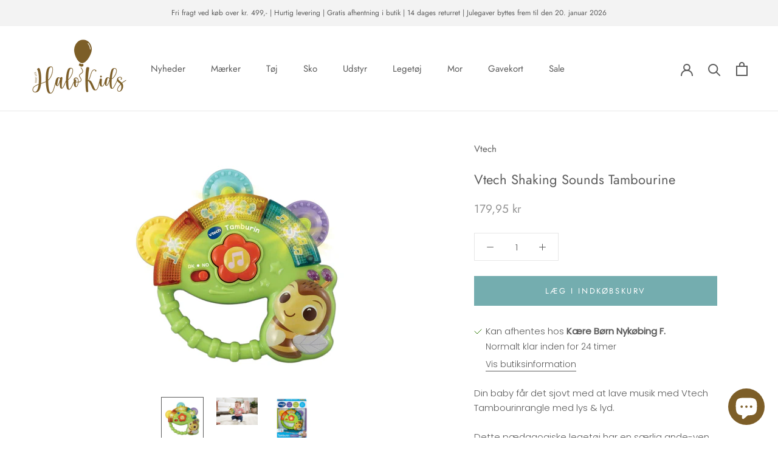

--- FILE ---
content_type: text/html; charset=utf-8
request_url: https://halokids.dk/products/950-558632-n-a-vtech-vtech-shaking-sounds-tambourine
body_size: 57332
content:
<!doctype html>

<html class="no-js" lang="da">
  <head>
    <!-- Google Tag Manager -->
<script>(function(w,d,s,l,i){w[l]=w[l]||[];w[l].push({'gtm.start':
new Date().getTime(),event:'gtm.js'});var f=d.getElementsByTagName(s)[0],
j=d.createElement(s),dl=l!='dataLayer'?'&l='+l:'';j.async=true;j.src=
'https://www.googletagmanager.com/gtm.js?id='+i+dl;f.parentNode.insertBefore(j,f);
})(window,document,'script','dataLayer','GTM-MG9XPFF');</script>
<!-- End Google Tag Manager -->
    <meta charset="utf-8"> 
    <meta http-equiv="X-UA-Compatible" content="IE=edge,chrome=1">
    <meta name="viewport" content="width=device-width, initial-scale=1.0, height=device-height, minimum-scale=1.0, maximum-scale=1.0">
    <meta name="theme-color" content="">

    <title>
      Vtech Shaking Sounds Tambourine
    </title><meta name="description" content="Din baby får det sjovt med at lave musik med Vtech Tambourinrangle med lys &amp;amp; lyd. Dette pædagogiske legetøj har en særlig ande-ven samt lyse farver, knapper og tal. Dit lille barn vil have det sjovt med at lytte til tamburinen og de glade lyde samt at se på de blinkende lys. Fra 3 mdr. Batterier (2xLR03-AAA). inkl."><link rel="canonical" href="https://halokids.dk/products/950-558632-n-a-vtech-vtech-shaking-sounds-tambourine">

    
          <script type="application/ld+json">
      {
        "@context": "http://schema.org",
        "@type": "LocalBusiness",
        "address": {
          "@type": "PostalAddress",
          "addressCountry": "Danmark",
          "streetAddress": "Fejøgade 23",
          "addressLocality": "Nykøbing Falster",
          "addressRegion": "Sjælland",
          "postalCode": "4800"
         },
        "geo": {
          "@type": "GeoCoordinates",
          "latitude": "54.761610",
          "longitude": "11.869650"
        },
       "sameAs": [ 
       "https://www.facebook.com/OnskeBornNykobingFalster/",
       "https://www.instagram.com/halokids.dk/"
       ],
        "name": "Halokids",
        "openingHours": [
          "Mandag - Torsdag: 10:00 - 17:30",
          "Fredag: 10:00 - 18:00",
          "Lørdag: 10:00 - 15:00",
          "Søndag: Lukket"
        ],
        "legalName":"ØnskeBørn - Nykøbing Falster",
        "paymentAccepted":"Cash, Credit Card, MobilePay",
        "telephone": "004554744474",
        "email": "webshop@halokids.dk",
        "url": "https://halokids.dk/",
        "image": "https://cdn.shopify.com/s/files/1/0540/1421/4325/files/Halo-Kids_logo_lille_160x.png?v=1612791845",
        "priceRange": "$"
      }
      </script>

    
    
<link rel="shortcut icon" href="//halokids.dk/cdn/shop/files/fav-icon_96x.png?v=1613759712" type="image/png"><meta property="og:type" content="product">
  <meta property="og:title" content="Vtech Shaking Sounds Tambourine"><meta property="og:image" content="http://halokids.dk/cdn/shop/files/22f5b_3eda3301-b898-45e3-941e-3b9852a4fe4e-1200x1200_1.jpg?v=1699975914">
    <meta property="og:image:secure_url" content="https://halokids.dk/cdn/shop/files/22f5b_3eda3301-b898-45e3-941e-3b9852a4fe4e-1200x1200_1.jpg?v=1699975914">
    <meta property="og:image:width" content="1200">
    <meta property="og:image:height" content="1200"><meta property="product:price:amount" content="179,95">
  <meta property="product:price:currency" content="DKK"><meta property="og:description" content="Din baby får det sjovt med at lave musik med Vtech Tambourinrangle med lys &amp;amp; lyd. Dette pædagogiske legetøj har en særlig ande-ven samt lyse farver, knapper og tal. Dit lille barn vil have det sjovt med at lytte til tamburinen og de glade lyde samt at se på de blinkende lys. Fra 3 mdr. Batterier (2xLR03-AAA). inkl."><meta property="og:url" content="https://halokids.dk/products/950-558632-n-a-vtech-vtech-shaking-sounds-tambourine">
<meta property="og:site_name" content="HaloKids.dk"><meta name="twitter:card" content="summary"><meta name="twitter:title" content="Vtech Shaking Sounds Tambourine">
  <meta name="twitter:description" content="Din baby får det sjovt med at lave musik med Vtech Tambourinrangle med lys &amp;amp; lyd. 
Dette pædagogiske legetøj har en særlig ande-ven samt lyse farver, knapper og tal. Dit lille barn vil have det sjovt med at lytte til tamburinen og de glade lyde samt at se på de blinkende lys. 
Fra 3 mdr. Batterier (2xLR03-AAA). inkl.
StyleNr: 950-558632-n-a">
  <meta name="twitter:image" content="https://halokids.dk/cdn/shop/files/22f5b_3eda3301-b898-45e3-941e-3b9852a4fe4e-1200x1200_1_600x600_crop_center.jpg?v=1699975914">
    <style>
  @font-face {
  font-family: Jost;
  font-weight: 400;
  font-style: normal;
  font-display: fallback;
  src: url("//halokids.dk/cdn/fonts/jost/jost_n4.d47a1b6347ce4a4c9f437608011273009d91f2b7.woff2") format("woff2"),
       url("//halokids.dk/cdn/fonts/jost/jost_n4.791c46290e672b3f85c3d1c651ef2efa3819eadd.woff") format("woff");
}

  @font-face {
  font-family: Poppins;
  font-weight: 300;
  font-style: normal;
  font-display: fallback;
  src: url("//halokids.dk/cdn/fonts/poppins/poppins_n3.05f58335c3209cce17da4f1f1ab324ebe2982441.woff2") format("woff2"),
       url("//halokids.dk/cdn/fonts/poppins/poppins_n3.6971368e1f131d2c8ff8e3a44a36b577fdda3ff5.woff") format("woff");
}


  @font-face {
  font-family: Poppins;
  font-weight: 400;
  font-style: normal;
  font-display: fallback;
  src: url("//halokids.dk/cdn/fonts/poppins/poppins_n4.0ba78fa5af9b0e1a374041b3ceaadf0a43b41362.woff2") format("woff2"),
       url("//halokids.dk/cdn/fonts/poppins/poppins_n4.214741a72ff2596839fc9760ee7a770386cf16ca.woff") format("woff");
}

  @font-face {
  font-family: Poppins;
  font-weight: 300;
  font-style: italic;
  font-display: fallback;
  src: url("//halokids.dk/cdn/fonts/poppins/poppins_i3.8536b4423050219f608e17f134fe9ea3b01ed890.woff2") format("woff2"),
       url("//halokids.dk/cdn/fonts/poppins/poppins_i3.0f4433ada196bcabf726ed78f8e37e0995762f7f.woff") format("woff");
}

  @font-face {
  font-family: Poppins;
  font-weight: 400;
  font-style: italic;
  font-display: fallback;
  src: url("//halokids.dk/cdn/fonts/poppins/poppins_i4.846ad1e22474f856bd6b81ba4585a60799a9f5d2.woff2") format("woff2"),
       url("//halokids.dk/cdn/fonts/poppins/poppins_i4.56b43284e8b52fc64c1fd271f289a39e8477e9ec.woff") format("woff");
}


  :root {
    --heading-font-family : Jost, sans-serif;
    --heading-font-weight : 400;
    --heading-font-style  : normal;

    --text-font-family : Poppins, sans-serif;
    --text-font-weight : 300;
    --text-font-style  : normal;

    --base-text-font-size   : 15px;
    --default-text-font-size: 14px;--background          : #ffffff;
    --background-rgb      : 255, 255, 255;
    --light-background    : #ffffff;
    --light-background-rgb: 255, 255, 255;
    --heading-color       : #5c5c5c;
    --text-color          : #5c5c5c;
    --text-color-rgb      : 92, 92, 92;
    --text-color-light    : #939393;
    --text-color-light-rgb: 147, 147, 147;
    --link-color          : #439497;
    --link-color-rgb      : 67, 148, 151;
    --border-color        : #e7e7e7;
    --border-color-rgb    : 231, 231, 231;

    --button-background    : #74adaf;
    --button-background-rgb: 116, 173, 175;
    --button-text-color    : #ffffff;

    --header-background       : #ffffff;
    --header-heading-color    : #5c5c5c;
    --header-light-text-color : #939393;
    --header-border-color     : #e7e7e7;

    --footer-background    : #f3f3f3;
    --footer-text-color    : #939393;
    --footer-heading-color : #5c5c5c;
    --footer-border-color  : #e5e5e5;

    --navigation-background      : #ffffff;
    --navigation-background-rgb  : 255, 255, 255;
    --navigation-text-color      : #5c5c5c;
    --navigation-text-color-light: rgba(92, 92, 92, 0.5);
    --navigation-border-color    : rgba(92, 92, 92, 0.25);

    --newsletter-popup-background     : #ffffff;
    --newsletter-popup-text-color     : #1c1b1b;
    --newsletter-popup-text-color-rgb : 28, 27, 27;

    --secondary-elements-background       : #ffe9d2;
    --secondary-elements-background-rgb   : 255, 233, 210;
    --secondary-elements-text-color       : #ffffff;
    --secondary-elements-text-color-light : rgba(255, 255, 255, 0.5);
    --secondary-elements-border-color     : rgba(255, 255, 255, 0.25);

    --product-sale-price-color    : #f94c43;
    --product-sale-price-color-rgb: 249, 76, 67;

    /* Products */

    --horizontal-spacing-four-products-per-row: 40px;
        --horizontal-spacing-two-products-per-row : 40px;

    --vertical-spacing-four-products-per-row: 60px;
        --vertical-spacing-two-products-per-row : 75px;

    /* Animation */
    --drawer-transition-timing: cubic-bezier(0.645, 0.045, 0.355, 1);
    --header-base-height: 80px; /* We set a default for browsers that do not support CSS variables */

    /* Cursors */
    --cursor-zoom-in-svg    : url(//halokids.dk/cdn/shop/t/12/assets/cursor-zoom-in.svg?v=122378749701556440601748004694);
    --cursor-zoom-in-2x-svg : url(//halokids.dk/cdn/shop/t/12/assets/cursor-zoom-in-2x.svg?v=50835523267676239671748004694);
  }
</style>

<script>
  // IE11 does not have support for CSS variables, so we have to polyfill them
  if (!(((window || {}).CSS || {}).supports && window.CSS.supports('(--a: 0)'))) {
    const script = document.createElement('script');
    script.type = 'text/javascript';
    script.src = 'https://cdn.jsdelivr.net/npm/css-vars-ponyfill@2';
    script.onload = function() {
      cssVars({});
    };

    document.getElementsByTagName('head')[0].appendChild(script);
  }
</script>

    <script>window.performance && window.performance.mark && window.performance.mark('shopify.content_for_header.start');</script><meta name="facebook-domain-verification" content="movhm9920ateddvxidawj8sklfnm32">
<meta name="facebook-domain-verification" content="xtkuzs35yuepi75nfhfy68no3q9h91">
<meta id="shopify-digital-wallet" name="shopify-digital-wallet" content="/54014214325/digital_wallets/dialog">
<link rel="alternate" type="application/json+oembed" href="https://halokids.dk/products/950-558632-n-a-vtech-vtech-shaking-sounds-tambourine.oembed">
<script async="async" src="/checkouts/internal/preloads.js?locale=da-DK"></script>
<script id="shopify-features" type="application/json">{"accessToken":"b05b43e0db6ebb1585e3bfa240a0739b","betas":["rich-media-storefront-analytics"],"domain":"halokids.dk","predictiveSearch":true,"shopId":54014214325,"locale":"da"}</script>
<script>var Shopify = Shopify || {};
Shopify.shop = "halokids-dk.myshopify.com";
Shopify.locale = "da";
Shopify.currency = {"active":"DKK","rate":"1.0"};
Shopify.country = "DK";
Shopify.theme = {"name":"Opgraderinger Maj 2025 - HaloKids","id":180542767436,"schema_name":"Prestige","schema_version":"4.12.4","theme_store_id":855,"role":"main"};
Shopify.theme.handle = "null";
Shopify.theme.style = {"id":null,"handle":null};
Shopify.cdnHost = "halokids.dk/cdn";
Shopify.routes = Shopify.routes || {};
Shopify.routes.root = "/";</script>
<script type="module">!function(o){(o.Shopify=o.Shopify||{}).modules=!0}(window);</script>
<script>!function(o){function n(){var o=[];function n(){o.push(Array.prototype.slice.apply(arguments))}return n.q=o,n}var t=o.Shopify=o.Shopify||{};t.loadFeatures=n(),t.autoloadFeatures=n()}(window);</script>
<script id="shop-js-analytics" type="application/json">{"pageType":"product"}</script>
<script defer="defer" async type="module" src="//halokids.dk/cdn/shopifycloud/shop-js/modules/v2/client.init-shop-cart-sync_Boo8R5bA.da.esm.js"></script>
<script defer="defer" async type="module" src="//halokids.dk/cdn/shopifycloud/shop-js/modules/v2/chunk.common_BxBg1k80.esm.js"></script>
<script type="module">
  await import("//halokids.dk/cdn/shopifycloud/shop-js/modules/v2/client.init-shop-cart-sync_Boo8R5bA.da.esm.js");
await import("//halokids.dk/cdn/shopifycloud/shop-js/modules/v2/chunk.common_BxBg1k80.esm.js");

  window.Shopify.SignInWithShop?.initShopCartSync?.({"fedCMEnabled":true,"windoidEnabled":true});

</script>
<script>(function() {
  var isLoaded = false;
  function asyncLoad() {
    if (isLoaded) return;
    isLoaded = true;
    var urls = ["https:\/\/cdn.nfcube.com\/instafeed-6c9f53516d2bcbf1166d109a9dbfe325.js?shop=halokids-dk.myshopify.com"];
    for (var i = 0; i < urls.length; i++) {
      var s = document.createElement('script');
      s.type = 'text/javascript';
      s.async = true;
      s.src = urls[i];
      var x = document.getElementsByTagName('script')[0];
      x.parentNode.insertBefore(s, x);
    }
  };
  if(window.attachEvent) {
    window.attachEvent('onload', asyncLoad);
  } else {
    window.addEventListener('load', asyncLoad, false);
  }
})();</script>
<script id="__st">var __st={"a":54014214325,"offset":3600,"reqid":"0950e3d6-6572-4fa1-b8fb-3071f3bc9bac-1768556314","pageurl":"halokids.dk\/products\/950-558632-n-a-vtech-vtech-shaking-sounds-tambourine","u":"d623ae84e89b","p":"product","rtyp":"product","rid":8760786354508};</script>
<script>window.ShopifyPaypalV4VisibilityTracking = true;</script>
<script id="captcha-bootstrap">!function(){'use strict';const t='contact',e='account',n='new_comment',o=[[t,t],['blogs',n],['comments',n],[t,'customer']],c=[[e,'customer_login'],[e,'guest_login'],[e,'recover_customer_password'],[e,'create_customer']],r=t=>t.map((([t,e])=>`form[action*='/${t}']:not([data-nocaptcha='true']) input[name='form_type'][value='${e}']`)).join(','),a=t=>()=>t?[...document.querySelectorAll(t)].map((t=>t.form)):[];function s(){const t=[...o],e=r(t);return a(e)}const i='password',u='form_key',d=['recaptcha-v3-token','g-recaptcha-response','h-captcha-response',i],f=()=>{try{return window.sessionStorage}catch{return}},m='__shopify_v',_=t=>t.elements[u];function p(t,e,n=!1){try{const o=window.sessionStorage,c=JSON.parse(o.getItem(e)),{data:r}=function(t){const{data:e,action:n}=t;return t[m]||n?{data:e,action:n}:{data:t,action:n}}(c);for(const[e,n]of Object.entries(r))t.elements[e]&&(t.elements[e].value=n);n&&o.removeItem(e)}catch(o){console.error('form repopulation failed',{error:o})}}const l='form_type',E='cptcha';function T(t){t.dataset[E]=!0}const w=window,h=w.document,L='Shopify',v='ce_forms',y='captcha';let A=!1;((t,e)=>{const n=(g='f06e6c50-85a8-45c8-87d0-21a2b65856fe',I='https://cdn.shopify.com/shopifycloud/storefront-forms-hcaptcha/ce_storefront_forms_captcha_hcaptcha.v1.5.2.iife.js',D={infoText:'Beskyttet af hCaptcha',privacyText:'Beskyttelse af persondata',termsText:'Vilkår'},(t,e,n)=>{const o=w[L][v],c=o.bindForm;if(c)return c(t,g,e,D).then(n);var r;o.q.push([[t,g,e,D],n]),r=I,A||(h.body.append(Object.assign(h.createElement('script'),{id:'captcha-provider',async:!0,src:r})),A=!0)});var g,I,D;w[L]=w[L]||{},w[L][v]=w[L][v]||{},w[L][v].q=[],w[L][y]=w[L][y]||{},w[L][y].protect=function(t,e){n(t,void 0,e),T(t)},Object.freeze(w[L][y]),function(t,e,n,w,h,L){const[v,y,A,g]=function(t,e,n){const i=e?o:[],u=t?c:[],d=[...i,...u],f=r(d),m=r(i),_=r(d.filter((([t,e])=>n.includes(e))));return[a(f),a(m),a(_),s()]}(w,h,L),I=t=>{const e=t.target;return e instanceof HTMLFormElement?e:e&&e.form},D=t=>v().includes(t);t.addEventListener('submit',(t=>{const e=I(t);if(!e)return;const n=D(e)&&!e.dataset.hcaptchaBound&&!e.dataset.recaptchaBound,o=_(e),c=g().includes(e)&&(!o||!o.value);(n||c)&&t.preventDefault(),c&&!n&&(function(t){try{if(!f())return;!function(t){const e=f();if(!e)return;const n=_(t);if(!n)return;const o=n.value;o&&e.removeItem(o)}(t);const e=Array.from(Array(32),(()=>Math.random().toString(36)[2])).join('');!function(t,e){_(t)||t.append(Object.assign(document.createElement('input'),{type:'hidden',name:u})),t.elements[u].value=e}(t,e),function(t,e){const n=f();if(!n)return;const o=[...t.querySelectorAll(`input[type='${i}']`)].map((({name:t})=>t)),c=[...d,...o],r={};for(const[a,s]of new FormData(t).entries())c.includes(a)||(r[a]=s);n.setItem(e,JSON.stringify({[m]:1,action:t.action,data:r}))}(t,e)}catch(e){console.error('failed to persist form',e)}}(e),e.submit())}));const S=(t,e)=>{t&&!t.dataset[E]&&(n(t,e.some((e=>e===t))),T(t))};for(const o of['focusin','change'])t.addEventListener(o,(t=>{const e=I(t);D(e)&&S(e,y())}));const B=e.get('form_key'),M=e.get(l),P=B&&M;t.addEventListener('DOMContentLoaded',(()=>{const t=y();if(P)for(const e of t)e.elements[l].value===M&&p(e,B);[...new Set([...A(),...v().filter((t=>'true'===t.dataset.shopifyCaptcha))])].forEach((e=>S(e,t)))}))}(h,new URLSearchParams(w.location.search),n,t,e,['guest_login'])})(!0,!0)}();</script>
<script integrity="sha256-4kQ18oKyAcykRKYeNunJcIwy7WH5gtpwJnB7kiuLZ1E=" data-source-attribution="shopify.loadfeatures" defer="defer" src="//halokids.dk/cdn/shopifycloud/storefront/assets/storefront/load_feature-a0a9edcb.js" crossorigin="anonymous"></script>
<script data-source-attribution="shopify.dynamic_checkout.dynamic.init">var Shopify=Shopify||{};Shopify.PaymentButton=Shopify.PaymentButton||{isStorefrontPortableWallets:!0,init:function(){window.Shopify.PaymentButton.init=function(){};var t=document.createElement("script");t.src="https://halokids.dk/cdn/shopifycloud/portable-wallets/latest/portable-wallets.da.js",t.type="module",document.head.appendChild(t)}};
</script>
<script data-source-attribution="shopify.dynamic_checkout.buyer_consent">
  function portableWalletsHideBuyerConsent(e){var t=document.getElementById("shopify-buyer-consent"),n=document.getElementById("shopify-subscription-policy-button");t&&n&&(t.classList.add("hidden"),t.setAttribute("aria-hidden","true"),n.removeEventListener("click",e))}function portableWalletsShowBuyerConsent(e){var t=document.getElementById("shopify-buyer-consent"),n=document.getElementById("shopify-subscription-policy-button");t&&n&&(t.classList.remove("hidden"),t.removeAttribute("aria-hidden"),n.addEventListener("click",e))}window.Shopify?.PaymentButton&&(window.Shopify.PaymentButton.hideBuyerConsent=portableWalletsHideBuyerConsent,window.Shopify.PaymentButton.showBuyerConsent=portableWalletsShowBuyerConsent);
</script>
<script data-source-attribution="shopify.dynamic_checkout.cart.bootstrap">document.addEventListener("DOMContentLoaded",(function(){function t(){return document.querySelector("shopify-accelerated-checkout-cart, shopify-accelerated-checkout")}if(t())Shopify.PaymentButton.init();else{new MutationObserver((function(e,n){t()&&(Shopify.PaymentButton.init(),n.disconnect())})).observe(document.body,{childList:!0,subtree:!0})}}));
</script>

<script>window.performance && window.performance.mark && window.performance.mark('shopify.content_for_header.end');</script>

    <link rel="stylesheet" href="//halokids.dk/cdn/shop/t/12/assets/theme.css?v=152664048700234935821764166277">

    <script>// This allows to expose several variables to the global scope, to be used in scripts
      window.theme = {
        pageType: "product",
        moneyFormat: "{{amount_with_comma_separator}} kr",
        moneyWithCurrencyFormat: "{{amount_with_comma_separator}} DKK",
        productImageSize: "natural",
        searchMode: "product,article",
        showPageTransition: false,
        showElementStaggering: true,
        showImageZooming: true
      };

      window.routes = {
        rootUrl: "\/",
        rootUrlWithoutSlash: '',
        cartUrl: "\/cart",
        cartAddUrl: "\/cart\/add",
        cartChangeUrl: "\/cart\/change",
        searchUrl: "\/search",
        productRecommendationsUrl: "\/recommendations\/products"
      };

      window.languages = {
        cartAddNote: "Tilføj besked til ordre",
        cartEditNote: "Rediger besked til ordre",
        productImageLoadingError: "Dette billede kunne ikke uploades. Prøv at genindlæse siden.",
        productFormAddToCart: "Læg i indkøbskurv",
        productFormUnavailable: "Ikke til rådighed",
        productFormSoldOut: "Udsolgt",
        shippingEstimatorOneResult: "1 mulighed til rådighed:",
        shippingEstimatorMoreResults: "{{count}} muligheder til rådighed:",
        shippingEstimatorNoResults: "Der kunne ikke findes nogen forsendelse"
      };

      window.lazySizesConfig = {
        loadHidden: false,
        hFac: 0.5,
        expFactor: 2,
        ricTimeout: 150,
        lazyClass: 'Image--lazyLoad',
        loadingClass: 'Image--lazyLoading',
        loadedClass: 'Image--lazyLoaded'
      };

      document.documentElement.className = document.documentElement.className.replace('no-js', 'js');
      document.documentElement.style.setProperty('--window-height', window.innerHeight + 'px');

      // We do a quick detection of some features (we could use Modernizr but for so little...)
      (function() {
        document.documentElement.className += ((window.CSS && window.CSS.supports('(position: sticky) or (position: -webkit-sticky)')) ? ' supports-sticky' : ' no-supports-sticky');
        document.documentElement.className += (window.matchMedia('(-moz-touch-enabled: 1), (hover: none)')).matches ? ' no-supports-hover' : ' supports-hover';
      }());
    </script>

    <script src="//halokids.dk/cdn/shop/t/12/assets/lazysizes.min.js?v=174358363404432586981748004694" async></script><script src="https://polyfill-fastly.net/v3/polyfill.min.js?unknown=polyfill&features=fetch,Element.prototype.closest,Element.prototype.remove,Element.prototype.classList,Array.prototype.includes,Array.prototype.fill,Object.assign,CustomEvent,IntersectionObserver,IntersectionObserverEntry,URL" defer></script>
    <script src="//halokids.dk/cdn/shop/t/12/assets/libs.min.js?v=26178543184394469741748004694" defer></script>
    <script src="//halokids.dk/cdn/shop/t/12/assets/theme.min.js?v=159976158040161064131748004694" defer></script>
    <script src="//halokids.dk/cdn/shop/t/12/assets/custom.js?v=14110312627998565631750664859" defer></script>

    <script src="https://ajax.googleapis.com/ajax/libs/jquery/3.6.4/jquery.min.js"></script>
  
    <script>
      (function () {
        window.onpageshow = function() {
          if (window.theme.showPageTransition) {
            var pageTransition = document.querySelector('.PageTransition');

            if (pageTransition) {
              pageTransition.style.visibility = 'visible';
              pageTransition.style.opacity = '0';
            }
          }

          // When the page is loaded from the cache, we have to reload the cart content
          document.documentElement.dispatchEvent(new CustomEvent('cart:refresh', {
            bubbles: true
          }));
        };
      })();
    </script>

    
  <script type="application/ld+json">
  {
    "@context": "http://schema.org",
    "@type": "Product",
    "offers": [{
          "@type": "Offer",
          "name": "Default Title",
          "availability":"https://schema.org/InStock",
          "price": 179.95,
          "priceCurrency": "DKK",
          "priceValidUntil": "2026-01-26","sku": "3417765586323","url": "/products/950-558632-n-a-vtech-vtech-shaking-sounds-tambourine?variant=47338339238220"
        }
],
      "gtin13": "3417765586323",
      "productId": "3417765586323",
    "brand": {
      "name": "Vtech"
    },
    "name": "Vtech Shaking Sounds Tambourine",
    "description": "Din baby får det sjovt med at lave musik med Vtech Tambourinrangle med lys \u0026amp; lyd. \nDette pædagogiske legetøj har en særlig ande-ven samt lyse farver, knapper og tal. Dit lille barn vil have det sjovt med at lytte til tamburinen og de glade lyde samt at se på de blinkende lys. \nFra 3 mdr. Batterier (2xLR03-AAA). inkl.\nStyleNr: 950-558632-n-a",
    "category": "Babylegetøj",
    "url": "/products/950-558632-n-a-vtech-vtech-shaking-sounds-tambourine",
    "sku": "3417765586323",
    "image": {
      "@type": "ImageObject",
      "url": "https://halokids.dk/cdn/shop/files/22f5b_3eda3301-b898-45e3-941e-3b9852a4fe4e-1200x1200_1_1024x.jpg?v=1699975914",
      "image": "https://halokids.dk/cdn/shop/files/22f5b_3eda3301-b898-45e3-941e-3b9852a4fe4e-1200x1200_1_1024x.jpg?v=1699975914",
      "name": "Vtech Shaking Sounds Tambourine",
      "width": "1024",
      "height": "1024"
    }
  }
  </script>



  <script type="application/ld+json">
  {
    "@context": "http://schema.org",
    "@type": "BreadcrumbList",
  "itemListElement": [{
      "@type": "ListItem",
      "position": 1,
      "name": "Translation missing: da.general.breadcrumb.home",
      "item": "https://halokids.dk"
    },{
          "@type": "ListItem",
          "position": 2,
          "name": "Vtech Shaking Sounds Tambourine",
          "item": "https://halokids.dk/products/950-558632-n-a-vtech-vtech-shaking-sounds-tambourine"
        }]
  }
  </script>

      <script>
      if(typeof window.csapps === 'undefined'){
        
        
        window.csapps = {
          shop_slug: "halokids-dk",
          store_id: "halokids-dk.myshopify.com",
          store_domain: "halokids.dk",
          money_format: "{{amount_with_comma_separator}} kr",
          cart: null,
          product: null,
          product_collections: null,
          product_variants: null,
          is_volume_discount: null,
          is_bundle_discount: null,
          bundle_class: '.aiod-bundle-discount-wrap',
          product_id: null,
          page_type: null,
          vd_url: 'https://aiod.cirkleinc.com',
          proxy_version: 'aiodPro',
          customer: null,
          currency_symbol: "kr.",
          currency_code: 'DKK',
          aiod_root_url: '',
          call_by_dev: '',
          aiod_lang_code: 'da',
        }
        window.csapps.page_type = "index";
        
        
        window.csapps.cart = {"note":null,"attributes":{},"original_total_price":0,"total_price":0,"total_discount":0,"total_weight":0.0,"item_count":0,"items":[],"requires_shipping":false,"currency":"DKK","items_subtotal_price":0,"cart_level_discount_applications":[],"checkout_charge_amount":0}
          if (typeof window.csapps.cart.items == "object") {
            for (var i = 0; i < window.csapps.cart.items.length; i++) {
              ["sku", "grams", "vendor", "url", "image", "handle", "requires_shipping", "product_type", "product_description"].map(function (a) {
                delete window.csapps.cart.items[i][a]
              })
            }
          }
        window.csapps.cart_collections = {}
        

        window.csapps.page_type = "product"
        window.csapps.product_id = "8760786354508";
        window.csapps.product = {"id":8760786354508,"title":"Vtech Shaking Sounds Tambourine","handle":"950-558632-n-a-vtech-vtech-shaking-sounds-tambourine","description":"\u003cp\u003e\u003cspan\u003eDin baby får det sjovt med at lave musik med Vtech Tambourinrangle med lys \u0026amp; lyd. \u003c\/span\u003e\u003c\/p\u003e\n\u003cp\u003e\u003cspan\u003eDette pædagogiske legetøj har en særlig ande-ven samt lyse farver, knapper og tal. Dit lille barn vil have det sjovt med at lytte til tamburinen og de glade lyde samt at se på de blinkende lys. \u003c\/span\u003e\u003c\/p\u003e\n\u003cp\u003e\u003cspan\u003eFra 3 mdr. Batterier (2xLR03-AAA). inkl.\u003c\/span\u003e\u003c\/p\u003e\n\u003cp\u003eStyleNr: 950-558632-n-a\u003c\/p\u003e","published_at":"2023-11-14T17:01:28+01:00","created_at":"2023-11-13T14:49:47+01:00","vendor":"Vtech","type":"Babylegetøj","tags":["Aktivitetslegetøj","Babylegetøj","Bf2023_komplet","BK2023","Legetøj","Musikinstrument","Mærke_Vtech","no-discount","Type_Aktivitetslegetøj"],"price":17995,"price_min":17995,"price_max":17995,"available":true,"price_varies":false,"compare_at_price":null,"compare_at_price_min":0,"compare_at_price_max":0,"compare_at_price_varies":false,"variants":[{"id":47338339238220,"title":"Default Title","option1":"Default Title","option2":null,"option3":null,"sku":"3417765586323","requires_shipping":true,"taxable":true,"featured_image":null,"available":true,"name":"Vtech Shaking Sounds Tambourine","public_title":null,"options":["Default Title"],"price":17995,"weight":200,"compare_at_price":null,"inventory_management":"shopify","barcode":"3417765586323","requires_selling_plan":false,"selling_plan_allocations":[]}],"images":["\/\/halokids.dk\/cdn\/shop\/files\/22f5b_3eda3301-b898-45e3-941e-3b9852a4fe4e-1200x1200_1.jpg?v=1699975914","\/\/halokids.dk\/cdn\/shop\/files\/75686_1804b131-4df9-49f2-9d6b-9845920b198c-1200x1200_1.jpg?v=1699975914","\/\/halokids.dk\/cdn\/shop\/files\/26dd9_4a13d18d-d6c7-4f93-9c8f-50579e8bfa24-1024x1024_1.jpg?v=1699975894"],"featured_image":"\/\/halokids.dk\/cdn\/shop\/files\/22f5b_3eda3301-b898-45e3-941e-3b9852a4fe4e-1200x1200_1.jpg?v=1699975914","options":["Title"],"media":[{"alt":null,"id":44640914112844,"position":1,"preview_image":{"aspect_ratio":1.0,"height":1200,"width":1200,"src":"\/\/halokids.dk\/cdn\/shop\/files\/22f5b_3eda3301-b898-45e3-941e-3b9852a4fe4e-1200x1200_1.jpg?v=1699975914"},"aspect_ratio":1.0,"height":1200,"media_type":"image","src":"\/\/halokids.dk\/cdn\/shop\/files\/22f5b_3eda3301-b898-45e3-941e-3b9852a4fe4e-1200x1200_1.jpg?v=1699975914","width":1200},{"alt":null,"id":44640914080076,"position":2,"preview_image":{"aspect_ratio":1.5,"height":800,"width":1200,"src":"\/\/halokids.dk\/cdn\/shop\/files\/75686_1804b131-4df9-49f2-9d6b-9845920b198c-1200x1200_1.jpg?v=1699975914"},"aspect_ratio":1.5,"height":800,"media_type":"image","src":"\/\/halokids.dk\/cdn\/shop\/files\/75686_1804b131-4df9-49f2-9d6b-9845920b198c-1200x1200_1.jpg?v=1699975914","width":1200},{"alt":null,"id":44640914145612,"position":3,"preview_image":{"aspect_ratio":1.0,"height":1024,"width":1024,"src":"\/\/halokids.dk\/cdn\/shop\/files\/26dd9_4a13d18d-d6c7-4f93-9c8f-50579e8bfa24-1024x1024_1.jpg?v=1699975894"},"aspect_ratio":1.0,"height":1024,"media_type":"image","src":"\/\/halokids.dk\/cdn\/shop\/files\/26dd9_4a13d18d-d6c7-4f93-9c8f-50579e8bfa24-1024x1024_1.jpg?v=1699975894","width":1024}],"requires_selling_plan":false,"selling_plan_groups":[],"content":"\u003cp\u003e\u003cspan\u003eDin baby får det sjovt med at lave musik med Vtech Tambourinrangle med lys \u0026amp; lyd. \u003c\/span\u003e\u003c\/p\u003e\n\u003cp\u003e\u003cspan\u003eDette pædagogiske legetøj har en særlig ande-ven samt lyse farver, knapper og tal. Dit lille barn vil have det sjovt med at lytte til tamburinen og de glade lyde samt at se på de blinkende lys. \u003c\/span\u003e\u003c\/p\u003e\n\u003cp\u003e\u003cspan\u003eFra 3 mdr. Batterier (2xLR03-AAA). inkl.\u003c\/span\u003e\u003c\/p\u003e\n\u003cp\u003eStyleNr: 950-558632-n-a\u003c\/p\u003e"}

        window.csapps.product_collection = []
        
        window.csapps.product_collection.push(399278702813)
        
        window.csapps.product_collection.push(270914977973)
        
        window.csapps.product_collection.push(277551120565)
        
        window.csapps.product_collection.push(270615642293)
        
        window.csapps.product_collection.push(270616887477)
        
        window.csapps.product_collection.push(398807859421)
        
        window.csapps.product_collection.push(243887571125)
        
        window.csapps.product_collection.push(615305478476)
        
        window.csapps.product_collection.push(606071488844)
        

        window.csapps.product_variant = []
        
        window.csapps.product_variant.push(47338339238220)
        

        window.csapps.product_collections = window.csapps.product_collection.toString();
        window.csapps.product_variants = window.csapps.product_variant.toString();
        

        
        
        window.csapps.collection_id = "00000000";
        
        window.csapps.settings = {"installation":{"type":"9","type_text":"Installation","setting":{"installation_setting":"mapping","mapping_class_setting":{"cart_subtotal":"","cart_form_outlet":"","cart_line_item_outer":"","cart_product_item_price":"","cart_product_line_item_total":"","cart_display_the_summery_on_line_item":"","display_volume_message_on_cart_line_item":""}}},"discount":{"type":"4","type_text":"Discount","setting":{"apply_multiple_discount":"no","multi_currency":"percentage_based","apply_discount":"draft_order","apply_discount_on":"line_items","discount_code_prefix":"CSAIOD","offer_title":"DISCOUNT_OFFERS","bogo_buys":"no","bogo_buys_count_in_other":"yes","free_shipping_text":"Free_Shipping","discount_code_box":"disable","show_bogo_popup_first_time_only":"yes","show_free_gift_popup_first_time_only":"yes","discount_code_auto_apply_on_refresh":"yes","bogo_auto_add_to_cart":"no","free_gift_auto_add_to_cart":"no","apply_multiple_code":"no","enable_shopify_discount_code":"yes","add_order_tag":"yes","discount_code_life":"1","sales_channel":"both","customer_group_condition":"OR","customer_tag_condition":"OR","draft_invoice_from_email":"","draft_invoice_subject":"","disable_wholesale_price":"yes","count_gift_cart_product":"yes","invoice_url_recheck":"no","free_gift_threshold_check":"before_other_discount_apply","count_total_for_shipzip":"no","allow_shopify_discount_code_at_checkout":"yes"}},"custom-css-js":{"type":"10","type_text":"Custom CSS\/JS","setting":{"custom_js":"","custom_css":""}},"general":{"type":"0","type_text":"General","setting":{"messages":{"no_thanks":"Nej tak","save_price":"Du sparer:"},"upsell":{"sticky_opener":"enable","upsell_icon_position":"bottom_right","upsell_free_gift_options":"show_add_to_cart","upsell_icon_text_color":"#FFFFFF","upsell_icon_background_color":"#008060","upsell_icon_text_background_color":"#008060","upsell_free_shipping_bar_color":"#008060"},"cart_drawer":{"sticky_opener":"disable","background_color":"#FFFFFF","icon_position":"bottom_left","icon_text_color":"#FFFFFF","icon_background_color":"#008060","upsell_button_on_cart_page":"enable","upsell_button_text":"Special Offer"},"title":{"font_style":"inherit","font_size":"24","font_color":"#008060"},"product_name":{"font_style":"inherit","font_size":"16","font_color":"#000000"},"price":{"font_style":"inherit","font_size":"16","font_color":"#000000"},"total_amount":{"font_style":"inherit","font_size":"16","font_color":"#000000"},"plus_sign":{"font_style":"inherit","font_size":"16","font_color":"#EFEFEF","background_color":"#008060"},"button_text":{"font_style":"inherit","font_size":"16","font_color":"#FFFFFF"},"button_box":{"background_color":"#000000","border_width":"1","border_type":"Solid","border_color":"#008060"},"product_box":{"background_color":"#FFFFFF","border_width":"1","border_type":"Solid","border_color":"#EDEEEF"},"top_bar":{"background_color":"#EFEFEF","close_icon_color":"#000000","font_style":"normal","font_size":"14","font_color":"#000000"},"popup_close_icon":{"background_color":"#008060","close_icon_color":"#EFEFEF"},"cart_page":{"line_item_text_color":"#FF0000","cart_total_discount_text_color":"#000000"}}},"language":{"type":"1","type_text":"Language","setting":{"bundle_settings":{"total_price":"Totalpris","quantity":"Mængde","not_available":"{{title}} er udsolgt","save":"Gem","load_more":"Se flere"},"free_gift_settings":{"initial_message":"Køb for {{amount}} mere for at få dine gratis gaver","cart_show_gift_button":"Vis Gratis Gave","add_to_cart_button_text":"Tilføj til kurv","sold_out_button_text":"Udsolgt"},"volume_settings":{"buy_more_save_more":"Køb mere, Spar mere!","discount":"Rabat","minimum_quantity":"Minimum mængde","maximum_quantity":"Maximum mængde","minimum_quantity_before":"Køb","maximum_quantity_after":"+","offer_text":"Rabat","get_a_text":"Få hvert produkt for","required_quantity_msg":"Tilføj {{quantity}} mere for {{discount}}.","required_purchased_amount_msg":"Køb for {{amount}} for at få tilbud."},"wholesale_settings":{"minimum_quantity_message":"Tilbud {{offer}} er tilgængeligt. Køb for minimum {{amount}} for at få {{discount}} i rabat."},"bogo_settings":{"initial_message":"Buy products and get discount on products","progress_message":"You are eligible to get bogo product.","store_collection_message":"This offer is valid for collection","cart_show_bogo_button":"Show Bogo","add_to_cart_button_text":"Add to cart","sold_out_button_text":"Sold out"},"general_settings":{"initial_message":"Tilføj {{amount}} mere for at få {{discount}} rabat."},"post_purchase":{"save_text":"Save","off_text":"Off","pay_now_btn":"Pay Now","decline_btn":"Decline","quantity":"Quantity","total":"Total","subtotal":"Subtotal","discount":"Discount","shipping":"Shipping","taxes":"Taxes","free":"Free","min_qty_msg":"Quantity should not lower than {{min}}!","max_qty_msg":"Quantity should not greater than {{max}}!"},"discount_code":{"placeholder_msg":"Indtast rabatkode","success_msg":"{{code_list}} Rabatkode tilføjet.","error_msg":"Ugyldig rabatkode","required_login_msg":"{{code_list}} Rabatkode kræver login for at kunne tilføje fordele.","apply_button_text":"Anvend","free_shipping":"Gratis Fragt"}}},"table-design":{"type":"2","type_text":"Table Design","setting":{"table_min_width":"100%","table_max_width":"100%","table_background_color":"#FFFFFF","table_border_width":"1","table_border_type":"solid","table_border_color":"#C9CCCF","table_header_background_color":"#FFFFFF","table_header_border_color":"#8C9196","table_header_font_style":"revert","table_hover_background_color":"#DADADA","table_font_size":"14","table_font_color":"#202223"}},"upsell-popup":{"type":"6","type_text":"Upsell Language","setting":{"common_settings":{"most_popular":"MOST POPULAR","days":"Day","hours":"Hrs","minutes":"Min","seconds":"Sec","thank_you_message":"You archived all offers.","upsell_launch_text":"Special Offers"},"free_gift_settings":{"max_qty_message":"You can select maximum {{quantity}} gift from this offer.","select_message":"Select minimum 1 gift from below.","selection_error_message":"Please select free gift.","buy_label":"Buy","get_label":"Get","offer_type_collections_msg":"Buy products from this collections: {{collections}}","offer_type_products_msg":"Buy any product of the store."},"discount_code_settings":{"apply_btn_text":"Apply","applied_btn_text":"Applied","code_error_text":"Cart is empty..! Kindly add item in cart and apply code."},"bogo_settings":{"buy_label":"Buy","get_label":"Get","buy_quantity_message":"Buy any {{quantity}} product from this offer.","get_quantity_message":"Get any {{quantity}} product from this offer."}}},"draft-invoice":{"type":"7","type_text":"Draft Invoice","setting":[]},"cart-drawer":{"type":"8","type_text":"Cart Drawer","setting":{"cart_drawer":{"open_drawer_on_click_of_add_to_cart_button":"yes","title":"My Cart","drawer_opener_class_id_attribute":".drawer-open","cat_count_class_id_attribute":".cart-count-bubble","empty_cart_message":"Your shopping cart is empty!","drawer_on_off":"disable"}}}};
        
        
        window.csapps.offers_meta = {"offers":{"offers_type":[],"offers_type_text":{"bundle":"0","volume":"1","wholesale":"2","bogo":"3","general":"4","gift":"5","post-purchase":"6"}},"aiod_upsell":0,"need_to_update":1,"app_status":"1"};
        

        window.csapps.ignore_csapp_cart_reload = (typeof ignore_csapp_cart_reload === 'undefined') ? false : true;
        window.csapps.money_format = (typeof aiod_theme_currency === 'undefined') ? window.csapps.money_format : aiod_theme_currency;
        window.csapps.upsell_pupop_css = "//halokids.dk/cdn/shop/t/12/assets/upsell_pupop.css?v=131299487868142858851748004694";
        window.csapps.upsell_pupop_js = "//halokids.dk/cdn/shop/t/12/assets/cscode_discount_upsell.js?v=102816512100999621171748004694";
      }
    </script>
	
	<link href="//halokids.dk/cdn/shop/t/12/assets/cscode_discount_css.css?v=123466782390499391161748004694" rel="stylesheet" type="text/css" media="all">
    <script src="//halokids.dk/cdn/shop/t/12/assets/cscode_discount_js.js?v=79938369792452419461748004694" defer="defer"></script>
    
    

  








  <!-- Ønskeskyen / Heylink tracking -->
    <script src='https://tag.heylink.com/e305a097-13c5-4115-a189-896340f1d164/script.js' defer></script>
    <script type="application/javascript" src="https://storage.googleapis.com/gowish-button-prod/js/gowish-iframe.js" data-use-btn="true"" id="gowish-iframescript" defer></script>
    <link rel="stylesheet" href="https://storage.googleapis.com/gowish-button-prod/css/gowish-iframe.css">
  <!-- End Ønskeskyen / Heylink tracking -->
    
<!-- BEGIN app block: shopify://apps/shopacado-discounts/blocks/enable/5950831a-4e4e-40a4-82b0-674110b50a14 -->

<script>
    if (!window.shopacado) window.shopacado = {};
    
    window.shopacado.waitForDomLoad = function (callback) {
        if (document.readyState === "complete" || (document.readyState !== "loading" && !document.documentElement.doScroll)) {
            callback();
        } else {
            document.addEventListener("DOMContentLoaded", callback);
        }
    };

    window.shopacado.debug = false;
    window.shopacado.themeSettings = {"product_page_price_selector":"span.ProductMeta__Price","product_page_lowest_price_message":"As low as {{price}}","product_page_lowest_price_initial_update_delay":0,"variant_change_detection":{"event":"variant:changed","method":"win_event_listener"},"cart_update_detection":{"event":"cart:changed","method":"win_event_listener"},"product_title_selector":"h2.CartItem__Title.Heading a","regular_product_title_selector":"h2.CartItem__Title.Heading a","intercept_ajax":true,"intercept_xmlhttprequest":false,"intercept_cartchangeurl":false};
    window.shopacado.app_root_url = '/apps/appikon_discounted_pricing';

    
        console.log("Shopacado: Single Discount Mode");

        
        window.shopacado.interceptAjax = true;
        

        
        window.shopacado.interceptXMLHttpRequest = false;
        

        
        window.shopacado.interceptCartChangeUrl = false;
        

        window.shopacado.payload = {
            customer: {}
        };
    
        
    
        
    
        
        
        

        
            window.shopacado.product = {
                id: 8760786354508,
                collections: []
            };

            
                window.shopacado.product.collections.push(399278702813)
            
                window.shopacado.product.collections.push(270914977973)
            
                window.shopacado.product.collections.push(277551120565)
            
                window.shopacado.product.collections.push(270615642293)
            
                window.shopacado.product.collections.push(270616887477)
            
                window.shopacado.product.collections.push(398807859421)
            
                window.shopacado.product.collections.push(243887571125)
            
                window.shopacado.product.collections.push(615305478476)
            
                window.shopacado.product.collections.push(606071488844)
            
        
    
        
            window.shopacado.payload.cart = {"note":null,"attributes":{},"original_total_price":0,"total_price":0,"total_discount":0,"total_weight":0.0,"item_count":0,"items":[],"requires_shipping":false,"currency":"DKK","items_subtotal_price":0,"cart_level_discount_applications":[],"checkout_charge_amount":0};
            ["requires_shipping", "total_discount", "item_count", "total_weight"].map(function(a) {
                delete window.shopacado.payload.cart[a]
            })
            window.shopacado.payload.cart.items = [];
            window.shopacado.payload.cart_product_ids = [];
            window.shopacado.payload.cart_collection_ids = [];
            
            window.shopacado.payload.adp_page = "cart";
        
    

    window.shopacadoLegacy = {"money_format":"{{amount_with_comma_separator}} kr","adp_discount_tiers_default_html":"\u003cdiv class=\"adp-discount-tiers\"\u003e\n    \u003ch4\u003e{{{product_message}}}\u003c\/h4\u003e\n    \u003ctable class=\"adp-discount-table\"\u003e\n        \u003cthead\u003e\n        \u003ctr\u003e\n            \u003cth\u003eMinimumsmængde\u003c\/th\u003e\n            \u003cth\u003eRabat\u003c\/th\u003e\n        \u003c\/tr\u003e\n        \u003c\/thead\u003e\n        \u003ctbody\u003e\n        {{#vol_rows}}\n        \u003ctr\u003e\n            \u003ctd\u003e{{{quantity}}} +\u003c\/td\u003e\n            \u003ctd\u003e{{{price.title}}}\u003c\/td\u003e\n        \u003c\/tr\u003e\n        {{\/vol_rows}}\n        \u003c\/tbody\u003e\n    \u003c\/table\u003e\n\u003c\/div\u003e\n","adp_discount_tiers_detailed_html":"\u003cdiv class=\"adp-discount-tiers\"\u003e\u003ch4\u003e{{{product_message}}}\u003c\/h4\u003e\n    \u003ctable class=\"adp-discount-table\"\u003e\n        \u003cthead\u003e\n        \u003ctr\u003e\n            \u003cth\u003eAntal\u003c\/th\u003e\n            \u003cth\u003eRabat\u003c\/th\u003e\n        \u003c\/tr\u003e\n        \u003c\/thead\u003e\n        \u003ctbody\u003e {{#vol_rows}}\n        \u003ctr\u003e\n            \u003ctd\u003eKøb {{{quantity}}}\u003c\/td\u003e\n            \u003ctd\u003e{{{price.title}}} pr. stk\u003c\/td\u003e\n        \u003c\/tr\u003e\n        {{\/vol_rows}}\n        \u003c\/tbody\u003e\n    \u003c\/table\u003e\n\u003c\/div\u003e\n","adp_discount_tiers_grid_html":"\u003cdiv class=\"adp-discount-tiers\"\u003e\u003ch4\u003e{{{product_message}}}\u003c\/h4\u003e\n    \u003ctable class=\"adp-discount-table\"\u003e\n        \u003cthead\u003e\n        \u003ctr\u003e\n            \u003cth\u003eMinimumsmængde\u003c\/th\u003e\n            \u003cth\u003eMaksimumsmængde\u003c\/th\u003e\n            \u003cth\u003eRabat\u003c\/th\u003e\n        \u003c\/tr\u003e\n        \u003c\/thead\u003e\n        \u003ctbody\u003e {{#vol_rows}}\n        \u003ctr\u003e\n            \u003ctd\u003e{{{quantity}}}\u003c\/td\u003e\n            \u003ctd\u003e{{{next_range_qty}}}\u003c\/td\u003e\n            \u003ctd\u003e{{{price.title}}}\u003c\/td\u003e\n        \u003c\/tr\u003e\n        {{\/vol_rows}}\n        \u003c\/tbody\u003e\n    \u003c\/table\u003e\n\u003c\/div\u003e\n","adp_discount_tiers_grid_alt_html":"\u003cdiv class=\"adp-discount-tiers\"\u003e\u003ch4\u003e{{{product_message}}}\u003c\/h4\u003e\n    \u003ctable class=\"adp-discount-table\"\u003e\n        \u003cthead\u003e\n        \u003ctr\u003e\n            \u003cth\u003eAntal\u003c\/th\u003e\n            \u003cth\u003eRabat\u003c\/th\u003e\n        \u003c\/tr\u003e\n        \u003c\/thead\u003e\n        \u003ctbody\u003e {{#vol_rows}}\n        \u003ctr\u003e\n            \u003ctd\u003e{{{quantity}}} - {{{next_range_qty}}}\u003c\/td\u003e\n            \u003ctd\u003e{{{price.title}}}\u003c\/td\u003e\n        \u003c\/tr\u003e\n        {{\/vol_rows}}\n        \u003c\/tbody\u003e\n    \u003c\/table\u003e\n\u003c\/div\u003e\n","adp_buy_x_discount_tiers_html":"\u003cdiv class=\"adp-discount-tiers\"\u003e\u003ch4\u003e{{{product_message}}}\u003c\/h4\u003e\n    \u003ctable class=\"adp-discount-table\"\u003e\n        \u003cthead\u003e\n        \u003ctr\u003e\n            \u003cth\u003eAntal\u003c\/th\u003e\n            \u003cth\u003eRabat\u003c\/th\u003e\n        \u003c\/tr\u003e\n        \u003c\/thead\u003e\n        \u003ctbody\u003e {{#vol_rows}}\n        \u003ctr\u003e\n            \u003ctd\u003eKøb {{{quantity}}}\u003c\/td\u003e\n            \u003ctd\u003e{{{price.title}}}\u003c\/td\u003e\n        \u003c\/tr\u003e\n        {{\/vol_rows}}\n        \u003c\/tbody\u003e\n    \u003c\/table\u003e\n\u003c\/div\u003e\n","adp_discount_table_design_css":".adp-discount-tiers h4 {\n    text-align: center;\n    color: inherit;\n    font-size: inherit;\n    background-color: inherit;\n}\n\ntable.adp-discount-table th {\n    background-color: inherit;\n    border-color: inherit;\n    color: inherit;\n    border-width: inherit;\n    font-size: inherit;\n    padding: inherit;\n    text-align: center;\n    border-style: solid;\n}\n\ntable.adp-discount-table td {\n    background-color: inherit;\n    border-color: inherit;\n    color: inherit;\n    border-width: inherit;\n    font-size: inherit;\n    padding: inherit;\n    text-align: center;\n    border-style: solid;\n}\n\ntable.adp-discount-table {\n    min-width: inherit;\n    max-width: inherit;\n    border-color: inherit;\n    border-width: inherit;\n    font-family: inherit;\n    border-collapse: collapse;\n    margin: auto;\n    width: 100%;\n}\n\ntable.adp-discount-table td:last-child {\n    color: inherit;\n    background-color: inherit;\n    font-family: inherit;\n    font-size: inherit;\n}\n","notification_bar_design_css":"div#appikon-notification-bar {\n    font-size: 110%;\n    background-color: #A1C65B;\n    padding: 12px;\n    color: #FFFFFF;\n    font-family: inherit;\n    z-index: 9999999999999;\n    display: none;\n    left: 0px;\n    width: 100%;\n    margin: 0px;\n    margin-bottom: 20px;\n    text-align: center;\n    text-transform: none;\n}\n\n.appikon-cart-item-success-notes, .appikon-cart-item-upsell-notes {\n    display: block;\n    font-weight: bold;\n    color: #0078BD;\n    font-size: 100%;\n}\n\n#appikon-discount-item {\n    font-size: 70%;\n    padding-top: 5px;\n    padding-bottom: 5px;\n}\n\n#appikon-summary-item {\n    font-size: 70%;\n    padding-top: 5px;\n    padding-bottom: 5px;\n}","avoid_cart_quantity_adjustment":false,"quantities_refresh_over_submit":false,"custom_css":"","custom_js":"","custom_js_settings":"","show_cart_notification_bar":true,"show_product_notification_bar":true,"discount_mode":"DRAFT","vd_placement_settings":{"placement":"AFTER","final_selector":".ProductForm__QuantitySelector","use_app_blocks":false,"custom_js":null},"notification_placement_settings":{"final_selector":null,"placement":"AFTER","use_app_blocks":true},"notification_cart_placement_settings":{"final_selector":null,"placement":"AFTER","use_app_blocks":true},"discount_code_apply_button":"Apply","discount_code_placeholder_text":"Discount Code","discount_code_settings":{"inputPlacementSelector":"#appikon-discount-item","inputPlacementPosition":"AFTER"},"show_discount_code":false,"shop":"halokids-dk.myshopify.com","is_dynamic_insertion":true,"listen_to_ajax_cart_events_strategy":true,"installed":true,"use_compare_at_price":false,"multicurrency_code":"continuePageLoad();","code_version":"2.0.2","product_page_price_selector":"","checkout_selector":"","drawer_cart_selector":"","terms_selector":"","drawer_cart_product_title_selector":"h2.CartItem__Title.Heading a","drawer_cart_line_price_selector":"","drawer_cart_unit_price_selector":"","drawer_cart_sub_total_selector":"","regular_cart_product_title_selector":"h2.CartItem__Title.Heading a","regular_cart_line_price_selector":"","regular_cart_unit_price_selector":"","regular_cart_sub_total_selector":"","app_root_url":"\/apps\/appikon_discounted_pricing","appikon_cart_x_requested_with":"","jquery_url":"code.jquery.com\/jquery-3.6.3.min.js","intercept_fetch_calls":true,"page_load_delay":0,"debug":true,"discount_table_code":"\n\/\/appikonHandlebars\n!function(a,b){\"object\"==typeof exports\u0026\u0026\"object\"==typeof module?module.exports=b():\"function\"==typeof define\u0026\u0026define.amd?define([],b):\"object\"==typeof exports?exports.appikonHandlebars=b():a.appikonHandlebars=b()}(this,function(){return function(a){function b(d){if(c[d])return c[d].exports;var e=c[d]={exports:{},id:d,loaded:!1};return a[d].call(e.exports,e,e.exports,b),e.loaded=!0,e.exports}var c={};return b.m=a,b.c=c,b.p=\"\",b(0)}([function(a,b,c){\"use strict\";function d(){var a=r();return a.compile=function(b,c){return k.compile(b,c,a)},a.precompile=function(b,c){return k.precompile(b,c,a)},a.AST=i[\"default\"],a.Compiler=k.Compiler,a.JavaScriptCompiler=m[\"default\"],a.Parser=j.parser,a.parse=j.parse,a}var e=c(1)[\"default\"];b.__esModule=!0;var f=c(2),g=e(f),h=c(35),i=e(h),j=c(36),k=c(41),l=c(42),m=e(l),n=c(39),o=e(n),p=c(34),q=e(p),r=g[\"default\"].create,s=d();s.create=d,q[\"default\"](s),s.Visitor=o[\"default\"],s[\"default\"]=s,b[\"default\"]=s,a.exports=b[\"default\"]},function(a,b){\"use strict\";b[\"default\"]=function(a){return a\u0026\u0026a.__esModule?a:{\"default\":a}},b.__esModule=!0},function(a,b,c){\"use strict\";function d(){var a=new h.appikonHandlebarsEnvironment;return n.extend(a,h),a.SafeString=j[\"default\"],a.Exception=l[\"default\"],a.Utils=n,a.escapeExpression=n.escapeExpression,a.VM=p,a.template=function(b){return p.template(b,a)},a}var e=c(3)[\"default\"],f=c(1)[\"default\"];b.__esModule=!0;var g=c(4),h=e(g),i=c(21),j=f(i),k=c(6),l=f(k),m=c(5),n=e(m),o=c(22),p=e(o),q=c(34),r=f(q),s=d();s.create=d,r[\"default\"](s),s[\"default\"]=s,b[\"default\"]=s,a.exports=b[\"default\"]},function(a,b){\"use strict\";b[\"default\"]=function(a){if(a\u0026\u0026a.__esModule)return a;var b={};if(null!=a)for(var c in a)Object.prototype.hasOwnProperty.call(a,c)\u0026\u0026(b[c]=a[c]);return b[\"default\"]=a,b},b.__esModule=!0},function(a,b,c){\"use strict\";function d(a,b,c){this.helpers=a||{},this.partials=b||{},this.decorators=c||{},i.registerDefaultHelpers(this),j.registerDefaultDecorators(this)}var e=c(1)[\"default\"];b.__esModule=!0,b.appikonHandlebarsEnvironment=d;var f=c(5),g=c(6),h=e(g),i=c(10),j=c(18),k=c(20),l=e(k),m=\"4.0.8\";b.VERSION=m;var n=7;b.COMPILER_REVISION=n;var o={1:\"\u003c= 1.0.rc.2\",2:\"== 1.0.0-rc.3\",3:\"== 1.0.0-rc.4\",4:\"== 1.x.x\",5:\"== 2.0.0-alpha.x\",6:\"\u003e= 2.0.0-beta.1\",7:\"\u003e= 4.0.0\"};b.REVISION_CHANGES=o;var p=\"[object Object]\";d.prototype={constructor:d,logger:l[\"default\"],log:l[\"default\"].log,registerHelper:function(a,b){if(f.toString.call(a)===p){if(b)throw new h[\"default\"](\"Arg not supported with multiple helpers\");f.extend(this.helpers,a)}else this.helpers[a]=b},unregisterHelper:function(a){delete this.helpers[a]},registerPartial:function(a,b){if(f.toString.call(a)===p)f.extend(this.partials,a);else{if(\"undefined\"==typeof b)throw new h[\"default\"]('Attempting to register a partial called \"'+a+'\" as undefined');this.partials[a]=b}},unregisterPartial:function(a){delete this.partials[a]},registerDecorator:function(a,b){if(f.toString.call(a)===p){if(b)throw new h[\"default\"](\"Arg not supported with multiple decorators\");f.extend(this.decorators,a)}else this.decorators[a]=b},unregisterDecorator:function(a){delete this.decorators[a]}};var q=l[\"default\"].log;b.log=q,b.createFrame=f.createFrame,b.logger=l[\"default\"]},function(a,b){\"use strict\";function c(a){return k[a]}function d(a){for(var b=1;b\u003carguments.length;b++)for(var c in arguments[b])Object.prototype.hasOwnProperty.call(arguments[b],c)\u0026\u0026(a[c]=arguments[b][c]);return a}function e(a,b){for(var c=0,d=a.length;c\u003cd;c++)if(a[c]===b)return c;return-1}function f(a){if(\"string\"!=typeof a){if(a\u0026\u0026a.toHTML)return a.toHTML();if(null==a)return\"\";if(!a)return a+\"\";a=\"\"+a}return m.test(a)?a.replace(l,c):a}function g(a){return!a\u0026\u00260!==a||!(!p(a)||0!==a.length)}function h(a){var b=d({},a);return b._parent=a,b}function i(a,b){return a.path=b,a}function j(a,b){return(a?a+\".\":\"\")+b}b.__esModule=!0,b.extend=d,b.indexOf=e,b.escapeExpression=f,b.isEmpty=g,b.createFrame=h,b.blockParams=i,b.appendContextPath=j;var k={\"\u0026\":\"\u0026amp;\",\"\u003c\":\"\u0026lt;\",\"\u003e\":\"\u0026gt;\",'\"':\"\u0026quot;\",\"'\":\"\u0026#x27;\",\"`\":\"\u0026#x60;\",\"=\":\"\u0026#x3D;\"},l=\/[\u0026\u003c\u003e\"'`=]\/g,m=\/[\u0026\u003c\u003e\"'`=]\/,n=Object.prototype.toString;b.toString=n;var o=function(a){return\"function\"==typeof a};o(\/x\/)\u0026\u0026(b.isFunction=o=function(a){return\"function\"==typeof a\u0026\u0026\"[object Function]\"===n.call(a)}),b.isFunction=o;var p=Array.isArray||function(a){return!(!a||\"object\"!=typeof a)\u0026\u0026\"[object Array]\"===n.call(a)};b.isArray=p},function(a,b,c){\"use strict\";function d(a,b){var c=b\u0026\u0026b.loc,g=void 0,h=void 0;c\u0026\u0026(g=c.start.line,h=c.start.column,a+=\" - \"+g+\":\"+h);for(var i=Error.prototype.constructor.call(this,a),j=0;j\u003cf.length;j++)this[f[j]]=i[f[j]];Error.captureStackTrace\u0026\u0026Error.captureStackTrace(this,d);try{c\u0026\u0026(this.lineNumber=g,e?Object.defineProperty(this,\"column\",{value:h,enumerable:!0}):this.column=h)}catch(k){}}var e=c(7)[\"default\"];b.__esModule=!0;var f=[\"description\",\"fileName\",\"lineNumber\",\"message\",\"name\",\"number\",\"stack\"];d.prototype=new Error,b[\"default\"]=d,a.exports=b[\"default\"]},function(a,b,c){a.exports={\"default\":c(8),__esModule:!0}},function(a,b,c){var d=c(9);a.exports=function(a,b,c){return d.setDesc(a,b,c)}},function(a,b){var c=Object;a.exports={create:c.create,getProto:c.getPrototypeOf,isEnum:{}.propertyIsEnumerable,getDesc:c.getOwnPropertyDescriptor,setDesc:c.defineProperty,setDescs:c.defineProperties,getKeys:c.keys,getNames:c.getOwnPropertyNames,getSymbols:c.getOwnPropertySymbols,each:[].forEach}},function(a,b,c){\"use strict\";function d(a){g[\"default\"](a),i[\"default\"](a),k[\"default\"](a),m[\"default\"](a),o[\"default\"](a),q[\"default\"](a),s[\"default\"](a)}var e=c(1)[\"default\"];b.__esModule=!0,b.registerDefaultHelpers=d;var f=c(11),g=e(f),h=c(12),i=e(h),j=c(13),k=e(j),l=c(14),m=e(l),n=c(15),o=e(n),p=c(16),q=e(p),r=c(17),s=e(r)},function(a,b,c){\"use strict\";b.__esModule=!0;var d=c(5);b[\"default\"]=function(a){a.registerHelper(\"blockHelperMissing\",function(b,c){var e=c.inverse,f=c.fn;if(b===!0)return f(this);if(b===!1||null==b)return e(this);if(d.isArray(b))return b.length\u003e0?(c.ids\u0026\u0026(c.ids=[c.name]),a.helpers.each(b,c)):e(this);if(c.data\u0026\u0026c.ids){var g=d.createFrame(c.data);g.contextPath=d.appendContextPath(c.data.contextPath,c.name),c={data:g}}return f(b,c)})},a.exports=b[\"default\"]},function(a,b,c){\"use strict\";var d=c(1)[\"default\"];b.__esModule=!0;var e=c(5),f=c(6),g=d(f);b[\"default\"]=function(a){a.registerHelper(\"each\",function(a,b){function c(b,c,f){j\u0026\u0026(j.key=b,j.index=c,j.first=0===c,j.last=!!f,k\u0026\u0026(j.contextPath=k+b)),i+=d(a[b],{data:j,blockParams:e.blockParams([a[b],b],[k+b,null])})}if(!b)throw new g[\"default\"](\"Must pass iterator to #each\");var d=b.fn,f=b.inverse,h=0,i=\"\",j=void 0,k=void 0;if(b.data\u0026\u0026b.ids\u0026\u0026(k=e.appendContextPath(b.data.contextPath,b.ids[0])+\".\"),e.isFunction(a)\u0026\u0026(a=a.call(this)),b.data\u0026\u0026(j=e.createFrame(b.data)),a\u0026\u0026\"object\"==typeof a)if(e.isArray(a))for(var l=a.length;h\u003cl;h++)h in a\u0026\u0026c(h,h,h===a.length-1);else{var m=void 0;for(var n in a)a.hasOwnProperty(n)\u0026\u0026(void 0!==m\u0026\u0026c(m,h-1),m=n,h++);void 0!==m\u0026\u0026c(m,h-1,!0)}return 0===h\u0026\u0026(i=f(this)),i})},a.exports=b[\"default\"]},function(a,b,c){\"use strict\";var d=c(1)[\"default\"];b.__esModule=!0;var e=c(6),f=d(e);b[\"default\"]=function(a){a.registerHelper(\"helperMissing\",function(){if(1!==arguments.length)throw new f[\"default\"]('Missing helper: \"'+arguments[arguments.length-1].name+'\"')})},a.exports=b[\"default\"]},function(a,b,c){\"use strict\";b.__esModule=!0;var d=c(5);b[\"default\"]=function(a){a.registerHelper(\"if\",function(a,b){return d.isFunction(a)\u0026\u0026(a=a.call(this)),!b.hash.includeZero\u0026\u0026!a||d.isEmpty(a)?b.inverse(this):b.fn(this)}),a.registerHelper(\"unless\",function(b,c){return a.helpers[\"if\"].call(this,b,{fn:c.inverse,inverse:c.fn,hash:c.hash})})},a.exports=b[\"default\"]},function(a,b){\"use strict\";b.__esModule=!0,b[\"default\"]=function(a){a.registerHelper(\"log\",function(){for(var b=[void 0],c=arguments[arguments.length-1],d=0;d\u003carguments.length-1;d++)b.push(arguments[d]);var e=1;null!=c.hash.level?e=c.hash.level:c.data\u0026\u0026null!=c.data.level\u0026\u0026(e=c.data.level),b[0]=e,a.log.apply(a,b)})},a.exports=b[\"default\"]},function(a,b){\"use strict\";b.__esModule=!0,b[\"default\"]=function(a){a.registerHelper(\"lookup\",function(a,b){return a\u0026\u0026a[b]})},a.exports=b[\"default\"]},function(a,b,c){\"use strict\";b.__esModule=!0;var d=c(5);b[\"default\"]=function(a){a.registerHelper(\"with\",function(a,b){d.isFunction(a)\u0026\u0026(a=a.call(this));var c=b.fn;if(d.isEmpty(a))return b.inverse(this);var e=b.data;return b.data\u0026\u0026b.ids\u0026\u0026(e=d.createFrame(b.data),e.contextPath=d.appendContextPath(b.data.contextPath,b.ids[0])),c(a,{data:e,blockParams:d.blockParams([a],[e\u0026\u0026e.contextPath])})})},a.exports=b[\"default\"]},function(a,b,c){\"use strict\";function d(a){g[\"default\"](a)}var e=c(1)[\"default\"];b.__esModule=!0,b.registerDefaultDecorators=d;var f=c(19),g=e(f)},function(a,b,c){\"use strict\";b.__esModule=!0;var d=c(5);b[\"default\"]=function(a){a.registerDecorator(\"inline\",function(a,b,c,e){var f=a;return b.partials||(b.partials={},f=function(e,f){var g=c.partials;c.partials=d.extend({},g,b.partials);var h=a(e,f);return c.partials=g,h}),b.partials[e.args[0]]=e.fn,f})},a.exports=b[\"default\"]},function(a,b,c){\"use strict\";b.__esModule=!0;var d=c(5),e={methodMap:[\"debug\",\"info\",\"warn\",\"error\"],level:\"info\",lookupLevel:function(a){if(\"string\"==typeof a){var b=d.indexOf(e.methodMap,a.toLowerCase());a=b\u003e=0?b:parseInt(a,10)}return a},log:function(a){if(a=e.lookupLevel(a),\"undefined\"!=typeof console\u0026\u0026e.lookupLevel(e.level)\u003c=a){var b=e.methodMap[a];console[b]||(b=\"log\");for(var c=arguments.length,d=Array(c\u003e1?c-1:0),f=1;f\u003cc;f++)d[f-1]=arguments[f];console[b].apply(console,d)}}};b[\"default\"]=e,a.exports=b[\"default\"]},function(a,b){\"use strict\";function c(a){this.string=a}b.__esModule=!0,c.prototype.toString=c.prototype.toHTML=function(){return\"\"+this.string},b[\"default\"]=c,a.exports=b[\"default\"]},function(a,b,c){\"use strict\";function d(a){var b=a\u0026\u0026a[0]||1,c=s.COMPILER_REVISION;if(b!==c){if(b\u003cc){var d=s.REVISION_CHANGES[c],e=s.REVISION_CHANGES[b];throw new r[\"default\"](\"Template was precompiled with an older version of appikonHandlebars than the current runtime. Please update your precompiler to a newer version (\"+d+\") or downgrade your runtime to an older version (\"+e+\").\")}throw new r[\"default\"](\"Template was precompiled with a newer version of appikonHandlebars than the current runtime. Please update your runtime to a newer version (\"+a[1]+\").\")}}function e(a,b){function c(c,d,e){e.hash\u0026\u0026(d=p.extend({},d,e.hash),e.ids\u0026\u0026(e.ids[0]=!0)),c=b.VM.resolvePartial.call(this,c,d,e);var f=b.VM.invokePartial.call(this,c,d,e);if(null==f\u0026\u0026b.compile\u0026\u0026(e.partials[e.name]=b.compile(c,a.compilerOptions,b),f=e.partials[e.name](d,e)),null!=f){if(e.indent){for(var g=f.split(\"\\n\"),h=0,i=g.length;h\u003ci\u0026\u0026(g[h]||h+1!==i);h++)g[h]=e.indent+g[h];f=g.join(\"\\n\")}return f}throw new r[\"default\"](\"The partial \"+e.name+\" could not be compiled when running in runtime-only mode\")}function d(b){function c(b){return\"\"+a.main(e,b,e.helpers,e.partials,g,i,h)}var f=arguments.length\u003c=1||void 0===arguments[1]?{}:arguments[1],g=f.data;d._setup(f),!f.partial\u0026\u0026a.useData\u0026\u0026(g=j(b,g));var h=void 0,i=a.useBlockParams?[]:void 0;return a.useDepths\u0026\u0026(h=f.depths?b!=f.depths[0]?[b].concat(f.depths):f.depths:[b]),(c=k(a.main,c,e,f.depths||[],g,i))(b,f)}if(!b)throw new r[\"default\"](\"No environment passed to template\");if(!a||!a.main)throw new r[\"default\"](\"Unknown template object: \"+typeof a);a.main.decorator=a.main_d,b.VM.checkRevision(a.compiler);var e={strict:function(a,b){if(!(b in a))throw new r[\"default\"]('\"'+b+'\" not defined in '+a);return a[b]},lookup:function(a,b){for(var c=a.length,d=0;d\u003cc;d++)if(a[d]\u0026\u0026null!=a[d][b])return a[d][b]},lambda:function(a,b){return\"function\"==typeof a?a.call(b):a},escapeExpression:p.escapeExpression,invokePartial:c,fn:function(b){var c=a[b];return c.decorator=a[b+\"_d\"],c},programs:[],program:function(a,b,c,d,e){var g=this.programs[a],h=this.fn(a);return b||e||d||c?g=f(this,a,h,b,c,d,e):g||(g=this.programs[a]=f(this,a,h)),g},data:function(a,b){for(;a\u0026\u0026b--;)a=a._parent;return a},merge:function(a,b){var c=a||b;return a\u0026\u0026b\u0026\u0026a!==b\u0026\u0026(c=p.extend({},b,a)),c},nullContext:l({}),noop:b.VM.noop,compilerInfo:a.compiler};return d.isTop=!0,d._setup=function(c){c.partial?(e.helpers=c.helpers,e.partials=c.partials,e.decorators=c.decorators):(e.helpers=e.merge(c.helpers,b.helpers),a.usePartial\u0026\u0026(e.partials=e.merge(c.partials,b.partials)),(a.usePartial||a.useDecorators)\u0026\u0026(e.decorators=e.merge(c.decorators,b.decorators)))},d._child=function(b,c,d,g){if(a.useBlockParams\u0026\u0026!d)throw new r[\"default\"](\"must pass block params\");if(a.useDepths\u0026\u0026!g)throw new r[\"default\"](\"must pass parent depths\");return f(e,b,a[b],c,0,d,g)},d}function f(a,b,c,d,e,f,g){function h(b){var e=arguments.length\u003c=1||void 0===arguments[1]?{}:arguments[1],h=g;return!g||b==g[0]||b===a.nullContext\u0026\u0026null===g[0]||(h=[b].concat(g)),c(a,b,a.helpers,a.partials,e.data||d,f\u0026\u0026[e.blockParams].concat(f),h)}return h=k(c,h,a,g,d,f),h.program=b,h.depth=g?g.length:0,h.blockParams=e||0,h}function g(a,b,c){return a?a.call||c.name||(c.name=a,a=c.partials[a]):a=\"@partial-block\"===c.name?c.data[\"partial-block\"]:c.partials[c.name],a}function h(a,b,c){var d=c.data\u0026\u0026c.data[\"partial-block\"];c.partial=!0,c.ids\u0026\u0026(c.data.contextPath=c.ids[0]||c.data.contextPath);var e=void 0;if(c.fn\u0026\u0026c.fn!==i\u0026\u0026!function(){c.data=s.createFrame(c.data);var a=c.fn;e=c.data[\"partial-block\"]=function(b){var c=arguments.length\u003c=1||void 0===arguments[1]?{}:arguments[1];return c.data=s.createFrame(c.data),c.data[\"partial-block\"]=d,a(b,c)},a.partials\u0026\u0026(c.partials=p.extend({},c.partials,a.partials))}(),void 0===a\u0026\u0026e\u0026\u0026(a=e),void 0===a)throw new r[\"default\"](\"The partial \"+c.name+\" could not be found\");if(a instanceof Function)return a(b,c)}function i(){return\"\"}function j(a,b){return b\u0026\u0026\"root\"in b||(b=b?s.createFrame(b):{},b.root=a),b}function k(a,b,c,d,e,f){if(a.decorator){var g={};b=a.decorator(b,g,c,d\u0026\u0026d[0],e,f,d),p.extend(b,g)}return b}var l=c(23)[\"default\"],m=c(3)[\"default\"],n=c(1)[\"default\"];b.__esModule=!0,b.checkRevision=d,b.template=e,b.wrapProgram=f,b.resolvePartial=g,b.invokePartial=h,b.noop=i;var o=c(5),p=m(o),q=c(6),r=n(q),s=c(4)},function(a,b,c){a.exports={\"default\":c(24),__esModule:!0}},function(a,b,c){c(25),a.exports=c(30).Object.seal},function(a,b,c){var d=c(26);c(27)(\"seal\",function(a){return function(b){return a\u0026\u0026d(b)?a(b):b}})},function(a,b){a.exports=function(a){return\"object\"==typeof a?null!==a:\"function\"==typeof a}},function(a,b,c){var d=c(28),e=c(30),f=c(33);a.exports=function(a,b){var c=(e.Object||{})[a]||Object[a],g={};g[a]=b(c),d(d.S+d.F*f(function(){c(1)}),\"Object\",g)}},function(a,b,c){var d=c(29),e=c(30),f=c(31),g=\"prototype\",h=function(a,b,c){var i,j,k,l=a\u0026h.F,m=a\u0026h.G,n=a\u0026h.S,o=a\u0026h.P,p=a\u0026h.B,q=a\u0026h.W,r=m?e:e[b]||(e[b]={}),s=m?d:n?d[b]:(d[b]||{})[g];m\u0026\u0026(c=b);for(i in c)j=!l\u0026\u0026s\u0026\u0026i in s,j\u0026\u0026i in r||(k=j?s[i]:c[i],r[i]=m\u0026\u0026\"function\"!=typeof s[i]?c[i]:p\u0026\u0026j?f(k,d):q\u0026\u0026s[i]==k?function(a){var b=function(b){return this instanceof a?new a(b):a(b)};return b[g]=a[g],b}(k):o\u0026\u0026\"function\"==typeof k?f(Function.call,k):k,o\u0026\u0026((r[g]||(r[g]={}))[i]=k))};h.F=1,h.G=2,h.S=4,h.P=8,h.B=16,h.W=32,a.exports=h},function(a,b){var c=a.exports=\"undefined\"!=typeof window\u0026\u0026window.Math==Math?window:\"undefined\"!=typeof self\u0026\u0026self.Math==Math?self:Function(\"return this\")();\"number\"==typeof __g\u0026\u0026(__g=c)},function(a,b){var c=a.exports={version:\"1.2.6\"};\"number\"==typeof __e\u0026\u0026(__e=c)},function(a,b,c){var d=c(32);a.exports=function(a,b,c){if(d(a),void 0===b)return a;switch(c){case 1:return function(c){return a.call(b,c)};case 2:return function(c,d){return a.call(b,c,d)};case 3:return function(c,d,e){return a.call(b,c,d,e)}}return function(){return a.apply(b,arguments)}}},function(a,b){a.exports=function(a){if(\"function\"!=typeof a)throw TypeError(a+\" is not a function!\");return a}},function(a,b){a.exports=function(a){try{return!!a()}catch(b){return!0}}},function(a,b){(function(c){\"use strict\";b.__esModule=!0,b[\"default\"]=function(a){var b=\"undefined\"!=typeof c?c:window,d=b.appikonHandlebars;a.noConflict=function(){return b.appikonHandlebars===a\u0026\u0026(b.appikonHandlebars=d),a}},a.exports=b[\"default\"]}).call(b,function(){return this}())},function(a,b){\"use strict\";b.__esModule=!0;var c={helpers:{helperExpression:function(a){return\"SubExpression\"===a.type||(\"MustacheStatement\"===a.type||\"BlockStatement\"===a.type)\u0026\u0026!!(a.params\u0026\u0026a.params.length||a.hash)},scopedId:function(a){return\/^\\.|this\\b\/.test(a.original)},simpleId:function(a){return 1===a.parts.length\u0026\u0026!c.helpers.scopedId(a)\u0026\u0026!a.depth}}};b[\"default\"]=c,a.exports=b[\"default\"]},function(a,b,c){\"use strict\";function d(a,b){if(\"Program\"===a.type)return a;h[\"default\"].yy=n,n.locInfo=function(a){return new n.SourceLocation(b\u0026\u0026b.srcName,a)};var c=new j[\"default\"](b);return c.accept(h[\"default\"].parse(a))}var e=c(1)[\"default\"],f=c(3)[\"default\"];b.__esModule=!0,b.parse=d;var g=c(37),h=e(g),i=c(38),j=e(i),k=c(40),l=f(k),m=c(5);b.parser=h[\"default\"];var n={};m.extend(n,l)},function(a,b){\"use strict\";b.__esModule=!0;var c=function(){function a(){this.yy={}}var b={trace:function(){},yy:{},symbols_:{error:2,root:3,program:4,EOF:5,program_repetition0:6,statement:7,mustache:8,block:9,rawBlock:10,partial:11,partialBlock:12,content:13,COMMENT:14,CONTENT:15,openRawBlock:16,rawBlock_repetition_plus0:17,END_RAW_BLOCK:18,OPEN_RAW_BLOCK:19,helperName:20,openRawBlock_repetition0:21,openRawBlock_option0:22,CLOSE_RAW_BLOCK:23,openBlock:24,block_option0:25,closeBlock:26,openInverse:27,block_option1:28,OPEN_BLOCK:29,openBlock_repetition0:30,openBlock_option0:31,openBlock_option1:32,CLOSE:33,OPEN_INVERSE:34,openInverse_repetition0:35,openInverse_option0:36,openInverse_option1:37,openInverseChain:38,OPEN_INVERSE_CHAIN:39,openInverseChain_repetition0:40,openInverseChain_option0:41,openInverseChain_option1:42,inverseAndProgram:43,INVERSE:44,inverseChain:45,inverseChain_option0:46,OPEN_ENDBLOCK:47,OPEN:48,mustache_repetition0:49,mustache_option0:50,OPEN_UNESCAPED:51,mustache_repetition1:52,mustache_option1:53,CLOSE_UNESCAPED:54,OPEN_PARTIAL:55,partialName:56,partial_repetition0:57,partial_option0:58,openPartialBlock:59,OPEN_PARTIAL_BLOCK:60,openPartialBlock_repetition0:61,openPartialBlock_option0:62,param:63,sexpr:64,OPEN_SEXPR:65,sexpr_repetition0:66,sexpr_option0:67,CLOSE_SEXPR:68,hash:69,hash_repetition_plus0:70,hashSegment:71,ID:72,EQUALS:73,blockParams:74,OPEN_BLOCK_PARAMS:75,blockParams_repetition_plus0:76,CLOSE_BLOCK_PARAMS:77,path:78,dataName:79,STRING:80,NUMBER:81,BOOLEAN:82,UNDEFINED:83,NULL:84,DATA:85,pathSegments:86,SEP:87,attributeccept:0,$end:1},terminals_:{2:\"error\",5:\"EOF\",14:\"COMMENT\",15:\"CONTENT\",18:\"END_RAW_BLOCK\",19:\"OPEN_RAW_BLOCK\",23:\"CLOSE_RAW_BLOCK\",29:\"OPEN_BLOCK\",33:\"CLOSE\",34:\"OPEN_INVERSE\",39:\"OPEN_INVERSE_CHAIN\",44:\"INVERSE\",47:\"OPEN_ENDBLOCK\",48:\"OPEN\",51:\"OPEN_UNESCAPED\",54:\"CLOSE_UNESCAPED\",55:\"OPEN_PARTIAL\",60:\"OPEN_PARTIAL_BLOCK\",65:\"OPEN_SEXPR\",68:\"CLOSE_SEXPR\",72:\"ID\",73:\"EQUALS\",75:\"OPEN_BLOCK_PARAMS\",77:\"CLOSE_BLOCK_PARAMS\",80:\"STRING\",81:\"NUMBER\",82:\"BOOLEAN\",83:\"UNDEFINED\",84:\"NULL\",85:\"DATA\",87:\"SEP\"},productions_:[0,[3,2],[4,1],[7,1],[7,1],[7,1],[7,1],[7,1],[7,1],[7,1],[13,1],[10,3],[16,5],[9,4],[9,4],[24,6],[27,6],[38,6],[43,2],[45,3],[45,1],[26,3],[8,5],[8,5],[11,5],[12,3],[59,5],[63,1],[63,1],[64,5],[69,1],[71,3],[74,3],[20,1],[20,1],[20,1],[20,1],[20,1],[20,1],[20,1],[56,1],[56,1],[79,2],[78,1],[86,3],[86,1],[6,0],[6,2],[17,1],[17,2],[21,0],[21,2],[22,0],[22,1],[25,0],[25,1],[28,0],[28,1],[30,0],[30,2],[31,0],[31,1],[32,0],[32,1],[35,0],[35,2],[36,0],[36,1],[37,0],[37,1],[40,0],[40,2],[41,0],[41,1],[42,0],[42,1],[46,0],[46,1],[49,0],[49,2],[50,0],[50,1],[52,0],[52,2],[53,0],[53,1],[57,0],[57,2],[58,0],[58,1],[61,0],[61,2],[62,0],[62,1],[66,0],[66,2],[67,0],[67,1],[70,1],[70,2],[76,1],[76,2]],performAction:function(a,b,c,d,e,f,g){var h=f.length-1;switch(e){case 1:return f[h-1];case 2:this.$=d.prepareProgram(f[h]);break;case 3:this.$=f[h];break;case 4:this.$=f[h];break;case 5:this.$=f[h];break;case 6:this.$=f[h];break;case 7:this.$=f[h];break;case 8:this.$=f[h];break;case 9:this.$={type:\"CommentStatement\",value:d.stripComment(f[h]),strip:d.stripFlags(f[h],f[h]),loc:d.locInfo(this._$)};break;case 10:this.$={type:\"ContentStatement\",original:f[h],value:f[h],loc:d.locInfo(this._$)};break;case 11:this.$=d.prepareRawBlock(f[h-2],f[h-1],f[h],this._$);break;case 12:this.$={path:f[h-3],params:f[h-2],hash:f[h-1]};break;case 13:this.$=d.prepareBlock(f[h-3],f[h-2],f[h-1],f[h],!1,this._$);break;case 14:this.$=d.prepareBlock(f[h-3],f[h-2],f[h-1],f[h],!0,this._$);break;case 15:this.$={open:f[h-5],path:f[h-4],params:f[h-3],hash:f[h-2],blockParams:f[h-1],strip:d.stripFlags(f[h-5],f[h])};break;case 16:this.$={path:f[h-4],params:f[h-3],hash:f[h-2],blockParams:f[h-1],strip:d.stripFlags(f[h-5],f[h])};break;case 17:this.$={path:f[h-4],params:f[h-3],hash:f[h-2],blockParams:f[h-1],strip:d.stripFlags(f[h-5],f[h])};break;case 18:this.$={strip:d.stripFlags(f[h-1],f[h-1]),program:f[h]};break;case 19:var i=d.prepareBlock(f[h-2],f[h-1],f[h],f[h],!1,this._$),j=d.prepareProgram([i],f[h-1].loc);j.chained=!0,this.$={strip:f[h-2].strip,program:j,chain:!0};break;case 20:this.$=f[h];break;case 21:this.$={path:f[h-1],strip:d.stripFlags(f[h-2],f[h])};break;case 22:this.$=d.prepareMustache(f[h-3],f[h-2],f[h-1],f[h-4],d.stripFlags(f[h-4],f[h]),this._$);break;case 23:this.$=d.prepareMustache(f[h-3],f[h-2],f[h-1],f[h-4],d.stripFlags(f[h-4],f[h]),this._$);break;case 24:this.$={type:\"PartialStatement\",name:f[h-3],params:f[h-2],hash:f[h-1],indent:\"\",strip:d.stripFlags(f[h-4],f[h]),loc:d.locInfo(this._$)};break;case 25:this.$=d.preparePartialBlock(f[h-2],f[h-1],f[h],this._$);break;case 26:this.$={path:f[h-3],params:f[h-2],hash:f[h-1],strip:d.stripFlags(f[h-4],f[h])};break;case 27:this.$=f[h];break;case 28:this.$=f[h];break;case 29:this.$={type:\"SubExpression\",path:f[h-3],params:f[h-2],hash:f[h-1],loc:d.locInfo(this._$)};break;case 30:this.$={type:\"Hash\",pairs:f[h],loc:d.locInfo(this._$)};break;case 31:this.$={type:\"HashPair\",key:d.id(f[h-2]),value:f[h],loc:d.locInfo(this._$)};break;case 32:this.$=d.id(f[h-1]);break;case 33:this.$=f[h];break;case 34:this.$=f[h];break;case 35:this.$={type:\"StringLiteral\",value:f[h],original:f[h],loc:d.locInfo(this._$)};break;case 36:this.$={type:\"NumberLiteral\",value:Number(f[h]),original:Number(f[h]),loc:d.locInfo(this._$)};break;case 37:this.$={type:\"BooleanLiteral\",value:\"true\"===f[h],original:\"true\"===f[h],loc:d.locInfo(this._$)};break;case 38:this.$={type:\"UndefinedLiteral\",original:void 0,value:void 0,loc:d.locInfo(this._$)};break;case 39:this.$={type:\"NullLiteral\",original:null,value:null,loc:d.locInfo(this._$)};break;case 40:this.$=f[h];break;case 41:this.$=f[h];break;case 42:this.$=d.preparePath(!0,f[h],this._$);break;case 43:this.$=d.preparePath(!1,f[h],this._$);break;case 44:f[h-2].push({part:d.id(f[h]),original:f[h],separator:f[h-1]}),this.$=f[h-2];break;case 45:this.$=[{part:d.id(f[h]),original:f[h]}];break;case 46:this.$=[];break;case 47:f[h-1].push(f[h]);break;case 48:this.$=[f[h]];break;case 49:f[h-1].push(f[h]);break;case 50:this.$=[];break;case 51:f[h-1].push(f[h]);break;case 58:this.$=[];break;case 59:f[h-1].push(f[h]);break;case 64:this.$=[];break;case 65:f[h-1].push(f[h]);break;case 70:this.$=[];break;case 71:f[h-1].push(f[h]);break;case 78:this.$=[];break;case 79:f[h-1].push(f[h]);break;case 82:this.$=[];break;case 83:f[h-1].push(f[h]);break;case 86:this.$=[];break;case 87:f[h-1].push(f[h]);break;case 90:this.$=[];break;case 91:f[h-1].push(f[h]);break;case 94:this.$=[];break;case 95:f[h-1].push(f[h]);break;case 98:this.$=[f[h]];break;case 99:f[h-1].push(f[h]);break;case 100:this.$=[f[h]];break;case 101:f[h-1].push(f[h])}},table:[{3:1,4:2,5:[2,46],6:3,14:[2,46],15:[2,46],19:[2,46],29:[2,46],34:[2,46],48:[2,46],51:[2,46],55:[2,46],60:[2,46]},{1:[3]},{5:[1,4]},{5:[2,2],7:5,8:6,9:7,10:8,11:9,12:10,13:11,14:[1,12],15:[1,20],16:17,19:[1,23],24:15,27:16,29:[1,21],34:[1,22],39:[2,2],44:[2,2],47:[2,2],48:[1,13],51:[1,14],55:[1,18],59:19,60:[1,24]},{1:[2,1]},{5:[2,47],14:[2,47],15:[2,47],19:[2,47],29:[2,47],34:[2,47],39:[2,47],44:[2,47],47:[2,47],48:[2,47],51:[2,47],55:[2,47],60:[2,47]},{5:[2,3],14:[2,3],15:[2,3],19:[2,3],29:[2,3],34:[2,3],39:[2,3],44:[2,3],47:[2,3],48:[2,3],51:[2,3],55:[2,3],60:[2,3]},{5:[2,4],14:[2,4],15:[2,4],19:[2,4],29:[2,4],34:[2,4],39:[2,4],44:[2,4],47:[2,4],48:[2,4],51:[2,4],55:[2,4],60:[2,4]},{5:[2,5],14:[2,5],15:[2,5],19:[2,5],29:[2,5],34:[2,5],39:[2,5],44:[2,5],47:[2,5],48:[2,5],51:[2,5],55:[2,5],60:[2,5]},{5:[2,6],14:[2,6],15:[2,6],19:[2,6],29:[2,6],34:[2,6],39:[2,6],44:[2,6],47:[2,6],48:[2,6],51:[2,6],55:[2,6],60:[2,6]},{5:[2,7],14:[2,7],15:[2,7],19:[2,7],29:[2,7],34:[2,7],39:[2,7],44:[2,7],47:[2,7],48:[2,7],51:[2,7],55:[2,7],60:[2,7]},{5:[2,8],14:[2,8],15:[2,8],19:[2,8],29:[2,8],34:[2,8],39:[2,8],44:[2,8],47:[2,8],48:[2,8],51:[2,8],55:[2,8],60:[2,8]},{5:[2,9],14:[2,9],15:[2,9],19:[2,9],29:[2,9],34:[2,9],39:[2,9],44:[2,9],47:[2,9],48:[2,9],51:[2,9],55:[2,9],60:[2,9]},{20:25,72:[1,35],78:26,79:27,80:[1,28],81:[1,29],82:[1,30],83:[1,31],84:[1,32],85:[1,34],86:33},{20:36,72:[1,35],78:26,79:27,80:[1,28],81:[1,29],82:[1,30],83:[1,31],84:[1,32],85:[1,34],86:33},{4:37,6:3,14:[2,46],15:[2,46],19:[2,46],29:[2,46],34:[2,46],39:[2,46],44:[2,46],47:[2,46],48:[2,46],51:[2,46],55:[2,46],60:[2,46]},{4:38,6:3,14:[2,46],15:[2,46],19:[2,46],29:[2,46],34:[2,46],44:[2,46],47:[2,46],48:[2,46],51:[2,46],55:[2,46],60:[2,46]},{13:40,15:[1,20],17:39},{20:42,56:41,64:43,65:[1,44],72:[1,35],78:26,79:27,80:[1,28],81:[1,29],82:[1,30],83:[1,31],84:[1,32],85:[1,34],86:33},{4:45,6:3,14:[2,46],15:[2,46],19:[2,46],29:[2,46],34:[2,46],47:[2,46],48:[2,46],51:[2,46],55:[2,46],60:[2,46]},{5:[2,10],14:[2,10],15:[2,10],18:[2,10],19:[2,10],29:[2,10],34:[2,10],39:[2,10],44:[2,10],47:[2,10],48:[2,10],51:[2,10],55:[2,10],60:[2,10]},{20:46,72:[1,35],78:26,79:27,80:[1,28],81:[1,29],82:[1,30],83:[1,31],84:[1,32],85:[1,34],86:33},{20:47,72:[1,35],78:26,79:27,80:[1,28],81:[1,29],82:[1,30],83:[1,31],84:[1,32],85:[1,34],86:33},{20:48,72:[1,35],78:26,79:27,80:[1,28],81:[1,29],82:[1,30],83:[1,31],84:[1,32],85:[1,34],86:33},{20:42,56:49,64:43,65:[1,44],72:[1,35],78:26,79:27,80:[1,28],81:[1,29],82:[1,30],83:[1,31],84:[1,32],85:[1,34],86:33},{33:[2,78],49:50,65:[2,78],72:[2,78],80:[2,78],81:[2,78],82:[2,78],83:[2,78],84:[2,78],85:[2,78]},{23:[2,33],33:[2,33],54:[2,33],65:[2,33],68:[2,33],72:[2,33],75:[2,33],80:[2,33],81:[2,33],82:[2,33],83:[2,33],84:[2,33],85:[2,33]},{23:[2,34],33:[2,34],54:[2,34],65:[2,34],68:[2,34],72:[2,34],75:[2,34],80:[2,34],81:[2,34],82:[2,34],83:[2,34],84:[2,34],85:[2,34]},{23:[2,35],33:[2,35],54:[2,35],65:[2,35],68:[2,35],72:[2,35],75:[2,35],80:[2,35],81:[2,35],82:[2,35],83:[2,35],84:[2,35],85:[2,35]},{23:[2,36],33:[2,36],54:[2,36],65:[2,36],68:[2,36],72:[2,36],75:[2,36],80:[2,36],81:[2,36],82:[2,36],83:[2,36],84:[2,36],85:[2,36]},{23:[2,37],33:[2,37],54:[2,37],65:[2,37],68:[2,37],72:[2,37],75:[2,37],80:[2,37],81:[2,37],82:[2,37],83:[2,37],84:[2,37],85:[2,37]},{23:[2,38],33:[2,38],54:[2,38],65:[2,38],68:[2,38],72:[2,38],75:[2,38],80:[2,38],81:[2,38],82:[2,38],83:[2,38],84:[2,38],85:[2,38]},{23:[2,39],33:[2,39],54:[2,39],65:[2,39],68:[2,39],72:[2,39],75:[2,39],80:[2,39],81:[2,39],82:[2,39],83:[2,39],84:[2,39],85:[2,39]},{23:[2,43],33:[2,43],54:[2,43],65:[2,43],68:[2,43],72:[2,43],75:[2,43],80:[2,43],81:[2,43],82:[2,43],83:[2,43],84:[2,43],85:[2,43],87:[1,51]},{72:[1,35],86:52},{23:[2,45],33:[2,45],54:[2,45],65:[2,45],68:[2,45],72:[2,45],75:[2,45],80:[2,45],81:[2,45],82:[2,45],83:[2,45],84:[2,45],85:[2,45],87:[2,45]},{52:53,54:[2,82],65:[2,82],72:[2,82],80:[2,82],81:[2,82],82:[2,82],83:[2,82],84:[2,82],85:[2,82]},{25:54,38:56,39:[1,58],43:57,44:[1,59],45:55,47:[2,54]},{28:60,43:61,44:[1,59],47:[2,56]},{13:63,15:[1,20],18:[1,62]},{15:[2,48],18:[2,48]},{33:[2,86],57:64,65:[2,86],72:[2,86],80:[2,86],81:[2,86],82:[2,86],83:[2,86],84:[2,86],85:[2,86]},{33:[2,40],65:[2,40],72:[2,40],80:[2,40],81:[2,40],82:[2,40],83:[2,40],84:[2,40],85:[2,40]},{33:[2,41],65:[2,41],72:[2,41],80:[2,41],81:[2,41],82:[2,41],83:[2,41],84:[2,41],85:[2,41]},{20:65,72:[1,35],78:26,79:27,80:[1,28],81:[1,29],82:[1,30],83:[1,31],84:[1,32],85:[1,34],86:33},{26:66,47:[1,67]},{30:68,33:[2,58],65:[2,58],72:[2,58],75:[2,58],80:[2,58],81:[2,58],82:[2,58],83:[2,58],84:[2,58],85:[2,58]},{33:[2,64],35:69,65:[2,64],72:[2,64],75:[2,64],80:[2,64],81:[2,64],82:[2,64],83:[2,64],84:[2,64],85:[2,64]},{21:70,23:[2,50],65:[2,50],72:[2,50],80:[2,50],81:[2,50],82:[2,50],83:[2,50],84:[2,50],85:[2,50]},{33:[2,90],61:71,65:[2,90],72:[2,90],80:[2,90],81:[2,90],82:[2,90],83:[2,90],84:[2,90],85:[2,90]},{20:75,33:[2,80],50:72,63:73,64:76,65:[1,44],69:74,70:77,71:78,72:[1,79],78:26,79:27,80:[1,28],81:[1,29],82:[1,30],83:[1,31],84:[1,32],85:[1,34],86:33},{72:[1,80]},{23:[2,42],33:[2,42],54:[2,42],65:[2,42],68:[2,42],72:[2,42],75:[2,42],80:[2,42],81:[2,42],82:[2,42],83:[2,42],84:[2,42],85:[2,42],87:[1,51]},{20:75,53:81,54:[2,84],63:82,64:76,65:[1,44],69:83,70:77,71:78,72:[1,79],78:26,79:27,80:[1,28],81:[1,29],82:[1,30],83:[1,31],84:[1,32],85:[1,34],86:33},{26:84,47:[1,67]},{47:[2,55]},{4:85,6:3,14:[2,46],15:[2,46],19:[2,46],29:[2,46],34:[2,46],39:[2,46],44:[2,46],47:[2,46],48:[2,46],51:[2,46],55:[2,46],60:[2,46]},{47:[2,20]},{20:86,72:[1,35],78:26,79:27,80:[1,28],81:[1,29],82:[1,30],83:[1,31],84:[1,32],85:[1,34],86:33},{4:87,6:3,14:[2,46],15:[2,46],19:[2,46],29:[2,46],34:[2,46],47:[2,46],48:[2,46],51:[2,46],55:[2,46],60:[2,46]},{26:88,47:[1,67]},{47:[2,57]},{5:[2,11],14:[2,11],15:[2,11],19:[2,11],29:[2,11],34:[2,11],39:[2,11],44:[2,11],47:[2,11],48:[2,11],51:[2,11],55:[2,11],60:[2,11]},{15:[2,49],18:[2,49]},{20:75,33:[2,88],58:89,63:90,64:76,65:[1,44],69:91,70:77,71:78,72:[1,79],78:26,79:27,80:[1,28],81:[1,29],82:[1,30],83:[1,31],84:[1,32],85:[1,34],86:33},{65:[2,94],66:92,68:[2,94],72:[2,94],80:[2,94],81:[2,94],82:[2,94],83:[2,94],84:[2,94],85:[2,94]},{5:[2,25],14:[2,25],15:[2,25],19:[2,25],29:[2,25],34:[2,25],39:[2,25],44:[2,25],47:[2,25],48:[2,25],51:[2,25],55:[2,25],60:[2,25]},{20:93,72:[1,35],78:26,79:27,80:[1,28],81:[1,29],82:[1,30],83:[1,31],84:[1,32],85:[1,34],86:33},{20:75,31:94,33:[2,60],63:95,64:76,65:[1,44],69:96,70:77,71:78,72:[1,79],75:[2,60],78:26,79:27,80:[1,28],81:[1,29],82:[1,30],83:[1,31],84:[1,32],85:[1,34],86:33},{20:75,33:[2,66],36:97,63:98,64:76,65:[1,44],69:99,70:77,71:78,72:[1,79],75:[2,66],78:26,79:27,80:[1,28],81:[1,29],82:[1,30],83:[1,31],84:[1,32],85:[1,34],86:33},{20:75,22:100,23:[2,52],63:101,64:76,65:[1,44],69:102,70:77,71:78,72:[1,79],78:26,79:27,80:[1,28],81:[1,29],82:[1,30],83:[1,31],84:[1,32],85:[1,34],86:33},{20:75,33:[2,92],62:103,63:104,64:76,65:[1,44],69:105,70:77,71:78,72:[1,79],78:26,79:27,80:[1,28],81:[1,29],82:[1,30],83:[1,31],84:[1,32],85:[1,34],86:33},{33:[1,106]},{33:[2,79],65:[2,79],72:[2,79],80:[2,79],81:[2,79],82:[2,79],83:[2,79],84:[2,79],85:[2,79]},{33:[2,81]},{23:[2,27],33:[2,27],54:[2,27],65:[2,27],68:[2,27],72:[2,27],75:[2,27],80:[2,27],81:[2,27],82:[2,27],83:[2,27],84:[2,27],85:[2,27]},{23:[2,28],33:[2,28],54:[2,28],65:[2,28],68:[2,28],72:[2,28],75:[2,28],80:[2,28],81:[2,28],82:[2,28],83:[2,28],84:[2,28],85:[2,28]},{23:[2,30],33:[2,30],54:[2,30],68:[2,30],71:107,72:[1,108],75:[2,30]},{23:[2,98],33:[2,98],54:[2,98],68:[2,98],72:[2,98],75:[2,98]},{23:[2,45],33:[2,45],54:[2,45],65:[2,45],68:[2,45],72:[2,45],73:[1,109],75:[2,45],80:[2,45],81:[2,45],82:[2,45],83:[2,45],84:[2,45],85:[2,45],87:[2,45]},{23:[2,44],33:[2,44],54:[2,44],65:[2,44],68:[2,44],72:[2,44],75:[2,44],80:[2,44],81:[2,44],82:[2,44],83:[2,44],84:[2,44],85:[2,44],87:[2,44]},{54:[1,110]},{54:[2,83],65:[2,83],72:[2,83],80:[2,83],81:[2,83],82:[2,83],83:[2,83],84:[2,83],85:[2,83]},{54:[2,85]},{5:[2,13],14:[2,13],15:[2,13],19:[2,13],29:[2,13],34:[2,13],39:[2,13],44:[2,13],47:[2,13],48:[2,13],51:[2,13],55:[2,13],60:[2,13]},{38:56,39:[1,58],43:57,44:[1,59],45:112,46:111,47:[2,76]},{33:[2,70],40:113,65:[2,70],72:[2,70],75:[2,70],80:[2,70],81:[2,70],82:[2,70],83:[2,70],84:[2,70],85:[2,70]},{47:[2,18]},{5:[2,14],14:[2,14],15:[2,14],19:[2,14],29:[2,14],34:[2,14],39:[2,14],44:[2,14],47:[2,14],48:[2,14],51:[2,14],55:[2,14],60:[2,14]},{33:[1,114]},{33:[2,87],65:[2,87],72:[2,87],80:[2,87],81:[2,87],82:[2,87],83:[2,87],84:[2,87],\n    85:[2,87]},{33:[2,89]},{20:75,63:116,64:76,65:[1,44],67:115,68:[2,96],69:117,70:77,71:78,72:[1,79],78:26,79:27,80:[1,28],81:[1,29],82:[1,30],83:[1,31],84:[1,32],85:[1,34],86:33},{33:[1,118]},{32:119,33:[2,62],74:120,75:[1,121]},{33:[2,59],65:[2,59],72:[2,59],75:[2,59],80:[2,59],81:[2,59],82:[2,59],83:[2,59],84:[2,59],85:[2,59]},{33:[2,61],75:[2,61]},{33:[2,68],37:122,74:123,75:[1,121]},{33:[2,65],65:[2,65],72:[2,65],75:[2,65],80:[2,65],81:[2,65],82:[2,65],83:[2,65],84:[2,65],85:[2,65]},{33:[2,67],75:[2,67]},{23:[1,124]},{23:[2,51],65:[2,51],72:[2,51],80:[2,51],81:[2,51],82:[2,51],83:[2,51],84:[2,51],85:[2,51]},{23:[2,53]},{33:[1,125]},{33:[2,91],65:[2,91],72:[2,91],80:[2,91],81:[2,91],82:[2,91],83:[2,91],84:[2,91],85:[2,91]},{33:[2,93]},{5:[2,22],14:[2,22],15:[2,22],19:[2,22],29:[2,22],34:[2,22],39:[2,22],44:[2,22],47:[2,22],48:[2,22],51:[2,22],55:[2,22],60:[2,22]},{23:[2,99],33:[2,99],54:[2,99],68:[2,99],72:[2,99],75:[2,99]},{73:[1,109]},{20:75,63:126,64:76,65:[1,44],72:[1,35],78:26,79:27,80:[1,28],81:[1,29],82:[1,30],83:[1,31],84:[1,32],85:[1,34],86:33},{5:[2,23],14:[2,23],15:[2,23],19:[2,23],29:[2,23],34:[2,23],39:[2,23],44:[2,23],47:[2,23],48:[2,23],51:[2,23],55:[2,23],60:[2,23]},{47:[2,19]},{47:[2,77]},{20:75,33:[2,72],41:127,63:128,64:76,65:[1,44],69:129,70:77,71:78,72:[1,79],75:[2,72],78:26,79:27,80:[1,28],81:[1,29],82:[1,30],83:[1,31],84:[1,32],85:[1,34],86:33},{5:[2,24],14:[2,24],15:[2,24],19:[2,24],29:[2,24],34:[2,24],39:[2,24],44:[2,24],47:[2,24],48:[2,24],51:[2,24],55:[2,24],60:[2,24]},{68:[1,130]},{65:[2,95],68:[2,95],72:[2,95],80:[2,95],81:[2,95],82:[2,95],83:[2,95],84:[2,95],85:[2,95]},{68:[2,97]},{5:[2,21],14:[2,21],15:[2,21],19:[2,21],29:[2,21],34:[2,21],39:[2,21],44:[2,21],47:[2,21],48:[2,21],51:[2,21],55:[2,21],60:[2,21]},{33:[1,131]},{33:[2,63]},{72:[1,133],76:132},{33:[1,134]},{33:[2,69]},{15:[2,12]},{14:[2,26],15:[2,26],19:[2,26],29:[2,26],34:[2,26],47:[2,26],48:[2,26],51:[2,26],55:[2,26],60:[2,26]},{23:[2,31],33:[2,31],54:[2,31],68:[2,31],72:[2,31],75:[2,31]},{33:[2,74],42:135,74:136,75:[1,121]},{33:[2,71],65:[2,71],72:[2,71],75:[2,71],80:[2,71],81:[2,71],82:[2,71],83:[2,71],84:[2,71],85:[2,71]},{33:[2,73],75:[2,73]},{23:[2,29],33:[2,29],54:[2,29],65:[2,29],68:[2,29],72:[2,29],75:[2,29],80:[2,29],81:[2,29],82:[2,29],83:[2,29],84:[2,29],85:[2,29]},{14:[2,15],15:[2,15],19:[2,15],29:[2,15],34:[2,15],39:[2,15],44:[2,15],47:[2,15],48:[2,15],51:[2,15],55:[2,15],60:[2,15]},{72:[1,138],77:[1,137]},{72:[2,100],77:[2,100]},{14:[2,16],15:[2,16],19:[2,16],29:[2,16],34:[2,16],44:[2,16],47:[2,16],48:[2,16],51:[2,16],55:[2,16],60:[2,16]},{33:[1,139]},{33:[2,75]},{33:[2,32]},{72:[2,101],77:[2,101]},{14:[2,17],15:[2,17],19:[2,17],29:[2,17],34:[2,17],39:[2,17],44:[2,17],47:[2,17],48:[2,17],51:[2,17],55:[2,17],60:[2,17]}],defaultActions:{4:[2,1],55:[2,55],57:[2,20],61:[2,57],74:[2,81],83:[2,85],87:[2,18],91:[2,89],102:[2,53],105:[2,93],111:[2,19],112:[2,77],117:[2,97],120:[2,63],123:[2,69],124:[2,12],136:[2,75],137:[2,32]},parseError:function(a,b){throw new Error(a)},parse:function(a){function b(){var a;return a=c.lexer.lex()||1,\"number\"!=typeof a\u0026\u0026(a=c.symbols_[a]||a),a}var c=this,d=[0],e=[null],f=[],g=this.table,h=\"\",i=0,j=0,k=0;this.lexer.setInput(a),this.lexer.yy=this.yy,this.yy.lexer=this.lexer,this.yy.parser=this,\"undefined\"==typeof this.lexer.yylloc\u0026\u0026(this.lexer.yylloc={});var l=this.lexer.yylloc;f.push(l);var m=this.lexer.options\u0026\u0026this.lexer.options.ranges;\"function\"==typeof this.yy.parseError\u0026\u0026(this.parseError=this.yy.parseError);for(var n,o,p,q,r,s,t,u,v,w={};;){if(p=d[d.length-1],this.defaultActions[p]?q=this.defaultActions[p]:(null!==n\u0026\u0026\"undefined\"!=typeof n||(n=b()),q=g[p]\u0026\u0026g[p][n]),\"undefined\"==typeof q||!q.length||!q[0]){var x=\"\";if(!k){v=[];for(s in g[p])this.terminals_[s]\u0026\u0026s\u003e2\u0026\u0026v.push(\"'\"+this.terminals_[s]+\"'\");x=this.lexer.showPosition?\"Parse error on line \"+(i+1)+\":\\n\"+this.lexer.showPosition()+\"\\nExpecting \"+v.join(\", \")+\", got '\"+(this.terminals_[n]||n)+\"'\":\"Parse error on line \"+(i+1)+\": Unexpected \"+(1==n?\"end of input\":\"'\"+(this.terminals_[n]||n)+\"'\"),this.parseError(x,{text:this.lexer.match,token:this.terminals_[n]||n,line:this.lexer.yylineno,loc:l,expected:v})}}if(q[0]instanceof Array\u0026\u0026q.length\u003e1)throw new Error(\"Parse Error: multiple actions possible at state: \"+p+\", token: \"+n);switch(q[0]){case 1:d.push(n),e.push(this.lexer.yytext),f.push(this.lexer.yylloc),d.push(q[1]),n=null,o?(n=o,o=null):(j=this.lexer.yyleng,h=this.lexer.yytext,i=this.lexer.yylineno,l=this.lexer.yylloc,k\u003e0\u0026\u0026k--);break;case 2:if(t=this.productions_[q[1]][1],w.$=e[e.length-t],w._$={first_line:f[f.length-(t||1)].first_line,last_line:f[f.length-1].last_line,first_column:f[f.length-(t||1)].first_column,last_column:f[f.length-1].last_column},m\u0026\u0026(w._$.range=[f[f.length-(t||1)].range[0],f[f.length-1].range[1]]),r=this.performAction.call(w,h,j,i,this.yy,q[1],e,f),\"undefined\"!=typeof r)return r;t\u0026\u0026(d=d.slice(0,-1*t*2),e=e.slice(0,-1*t),f=f.slice(0,-1*t)),d.push(this.productions_[q[1]][0]),e.push(w.$),f.push(w._$),u=g[d[d.length-2]][d[d.length-1]],d.push(u);break;case 3:return!0}}return!0}},c=function(){var a={EOF:1,parseError:function(a,b){if(!this.yy.parser)throw new Error(a);this.yy.parser.parseError(a,b)},setInput:function(a){return this._input=a,this._more=this._less=this.done=!1,this.yylineno=this.yyleng=0,this.yytext=this.matched=this.match=\"\",this.conditionStack=[\"INITIAL\"],this.yylloc={first_line:1,first_column:0,last_line:1,last_column:0},this.options.ranges\u0026\u0026(this.yylloc.range=[0,0]),this.offset=0,this},input:function(){var a=this._input[0];this.yytext+=a,this.yyleng++,this.offset++,this.match+=a,this.matched+=a;var b=a.match(\/(?:\\r\\n?|\\n).*\/g);return b?(this.yylineno++,this.yylloc.last_line++):this.yylloc.last_column++,this.options.ranges\u0026\u0026this.yylloc.range[1]++,this._input=this._input.slice(1),a},unput:function(a){var b=a.length,c=a.split(\/(?:\\r\\n?|\\n)\/g);this._input=a+this._input,this.yytext=this.yytext.substr(0,this.yytext.length-b-1),this.offset-=b;var d=this.match.split(\/(?:\\r\\n?|\\n)\/g);this.match=this.match.substr(0,this.match.length-1),this.matched=this.matched.substr(0,this.matched.length-1),c.length-1\u0026\u0026(this.yylineno-=c.length-1);var e=this.yylloc.range;return this.yylloc={first_line:this.yylloc.first_line,last_line:this.yylineno+1,first_column:this.yylloc.first_column,last_column:c?(c.length===d.length?this.yylloc.first_column:0)+d[d.length-c.length].length-c[0].length:this.yylloc.first_column-b},this.options.ranges\u0026\u0026(this.yylloc.range=[e[0],e[0]+this.yyleng-b]),this},more:function(){return this._more=!0,this},less:function(a){this.unput(this.match.slice(a))},pastInput:function(){var a=this.matched.substr(0,this.matched.length-this.match.length);return(a.length\u003e20?\"...\":\"\")+a.substr(-20).replace(\/\\n\/g,\"\")},upcomingInput:function(){var a=this.match;return a.length\u003c20\u0026\u0026(a+=this._input.substr(0,20-a.length)),(a.substr(0,20)+(a.length\u003e20?\"...\":\"\")).replace(\/\\n\/g,\"\")},showPosition:function(){var a=this.pastInput(),b=new Array(a.length+1).join(\"-\");return a+this.upcomingInput()+\"\\n\"+b+\"^\"},next:function(){if(this.done)return this.EOF;this._input||(this.done=!0);var a,b,c,d,e;this._more||(this.yytext=\"\",this.match=\"\");for(var f=this._currentRules(),g=0;g\u003cf.length\u0026\u0026(c=this._input.match(this.rules[f[g]]),!c||b\u0026\u0026!(c[0].length\u003eb[0].length)||(b=c,d=g,this.options.flex));g++);return b?(e=b[0].match(\/(?:\\r\\n?|\\n).*\/g),e\u0026\u0026(this.yylineno+=e.length),this.yylloc={first_line:this.yylloc.last_line,last_line:this.yylineno+1,first_column:this.yylloc.last_column,last_column:e?e[e.length-1].length-e[e.length-1].match(\/\\r?\\n?\/)[0].length:this.yylloc.last_column+b[0].length},this.yytext+=b[0],this.match+=b[0],this.matches=b,this.yyleng=this.yytext.length,this.options.ranges\u0026\u0026(this.yylloc.range=[this.offset,this.offset+=this.yyleng]),this._more=!1,this._input=this._input.slice(b[0].length),this.matched+=b[0],a=this.performAction.call(this,this.yy,this,f[d],this.conditionStack[this.conditionStack.length-1]),this.done\u0026\u0026this._input\u0026\u0026(this.done=!1),a?a:void 0):\"\"===this._input?this.EOF:this.parseError(\"Lexical error on line \"+(this.yylineno+1)+\". Unrecognized text.\\n\"+this.showPosition(),{text:\"\",token:null,line:this.yylineno})},lex:function(){var a=this.next();return\"undefined\"!=typeof a?a:this.lex()},begin:function(a){this.conditionStack.push(a)},popState:function(){return this.conditionStack.pop()},_currentRules:function(){return this.conditions[this.conditionStack[this.conditionStack.length-1]].rules},topState:function(){return this.conditionStack[this.conditionStack.length-2]},pushState:function(a){this.begin(a)}};return a.options={},a.performAction=function(a,b,c,d){function e(a,c){return b.yytext=b.yytext.substr(a,b.yyleng-c)}switch(c){case 0:if(\"\\\\\\\\\"===b.yytext.slice(-2)?(e(0,1),this.begin(\"mu\")):\"\\\\\"===b.yytext.slice(-1)?(e(0,1),this.begin(\"emu\")):this.begin(\"mu\"),b.yytext)return 15;break;case 1:return 15;case 2:return this.popState(),15;case 3:return this.begin(\"raw\"),15;case 4:return this.popState(),\"raw\"===this.conditionStack[this.conditionStack.length-1]?15:(b.yytext=b.yytext.substr(5,b.yyleng-9),\"END_RAW_BLOCK\");case 5:return 15;case 6:return this.popState(),14;case 7:return 65;case 8:return 68;case 9:return 19;case 10:return this.popState(),this.begin(\"raw\"),23;case 11:return 55;case 12:return 60;case 13:return 29;case 14:return 47;case 15:return this.popState(),44;case 16:return this.popState(),44;case 17:return 34;case 18:return 39;case 19:return 51;case 20:return 48;case 21:this.unput(b.yytext),this.popState(),this.begin(\"com\");break;case 22:return this.popState(),14;case 23:return 48;case 24:return 73;case 25:return 72;case 26:return 72;case 27:return 87;case 28:break;case 29:return this.popState(),54;case 30:return this.popState(),33;case 31:return b.yytext=e(1,2).replace(\/\\\\\"\/g,'\"'),80;case 32:return b.yytext=e(1,2).replace(\/\\\\'\/g,\"'\"),80;case 33:return 85;case 34:return 82;case 35:return 82;case 36:return 83;case 37:return 84;case 38:return 81;case 39:return 75;case 40:return 77;case 41:return 72;case 42:return b.yytext=b.yytext.replace(\/\\\\([\\\\\\]])\/g,\"$1\"),72;case 43:return\"INVALID\";case 44:return 5}},a.rules=[\/^(?:[^\\x00]*?(?=(\\{\\{)))\/,\/^(?:[^\\x00]+)\/,\/^(?:[^\\x00]{2,}?(?=(\\{\\{|\\\\\\{\\{|\\\\\\\\\\{\\{|$)))\/,\/^(?:\\{\\{\\{\\{(?=[^\\\/]))\/,\/^(?:\\{\\{\\{\\{\\\/[^\\s!\"#%-,\\.\\\/;-\u003e@\\[-\\^`\\{-~]+(?=[=}\\s\\\/.])\\}\\}\\}\\})\/,\/^(?:[^\\x00]*?(?=(\\{\\{\\{\\{)))\/,\/^(?:[\\s\\S]*?--(~)?\\}\\})\/,\/^(?:\\()\/,\/^(?:\\))\/,\/^(?:\\{\\{\\{\\{)\/,\/^(?:\\}\\}\\}\\})\/,\/^(?:\\{\\{(~)?\u003e)\/,\/^(?:\\{\\{(~)?#\u003e)\/,\/^(?:\\{\\{(~)?#\\*?)\/,\/^(?:\\{\\{(~)?\\\/)\/,\/^(?:\\{\\{(~)?\\^\\s*(~)?\\}\\})\/,\/^(?:\\{\\{(~)?\\s*else\\s*(~)?\\}\\})\/,\/^(?:\\{\\{(~)?\\^)\/,\/^(?:\\{\\{(~)?\\s*else\\b)\/,\/^(?:\\{\\{(~)?\\{)\/,\/^(?:\\{\\{(~)?\u0026)\/,\/^(?:\\{\\{(~)?!--)\/,\/^(?:\\{\\{(~)?![\\s\\S]*?\\}\\})\/,\/^(?:\\{\\{(~)?\\*?)\/,\/^(?:=)\/,\/^(?:\\.\\.)\/,\/^(?:\\.(?=([=~}\\s\\\/.)|])))\/,\/^(?:[\\\/.])\/,\/^(?:\\s+)\/,\/^(?:\\}(~)?\\}\\})\/,\/^(?:(~)?\\}\\})\/,\/^(?:\"(\\\\[\"]|[^\"])*\")\/,\/^(?:'(\\\\[']|[^'])*')\/,\/^(?:@)\/,\/^(?:true(?=([~}\\s)])))\/,\/^(?:false(?=([~}\\s)])))\/,\/^(?:undefined(?=([~}\\s)])))\/,\/^(?:null(?=([~}\\s)])))\/,\/^(?:-?[0-9]+(?:\\.[0-9]+)?(?=([~}\\s)])))\/,\/^(?:as\\s+\\|)\/,\/^(?:\\|)\/,\/^(?:([^\\s!\"#%-,\\.\\\/;-\u003e@\\[-\\^`\\{-~]+(?=([=~}\\s\\\/.)|]))))\/,\/^(?:\\[(\\\\\\]|[^\\]])*\\])\/,\/^(?:.)\/,\/^(?:$)\/],a.conditions={mu:{rules:[7,8,9,10,11,12,13,14,15,16,17,18,19,20,21,22,23,24,25,26,27,28,29,30,31,32,33,34,35,36,37,38,39,40,41,42,43,44],inclusive:!1},emu:{rules:[2],inclusive:!1},com:{rules:[6],inclusive:!1},raw:{rules:[3,4,5],inclusive:!1},INITIAL:{rules:[0,1,44],inclusive:!0}},a}();return b.lexer=c,a.prototype=b,b.Parser=a,new a}();b[\"default\"]=c,a.exports=b[\"default\"]},function(a,b,c){\"use strict\";function d(){var a=arguments.length\u003c=0||void 0===arguments[0]?{}:arguments[0];this.options=a}function e(a,b,c){void 0===b\u0026\u0026(b=a.length);var d=a[b-1],e=a[b-2];return d?\"ContentStatement\"===d.type?(e||!c?\/\\r?\\n\\s*?$\/:\/(^|\\r?\\n)\\s*?$\/).test(d.original):void 0:c}function f(a,b,c){void 0===b\u0026\u0026(b=-1);var d=a[b+1],e=a[b+2];return d?\"ContentStatement\"===d.type?(e||!c?\/^\\s*?\\r?\\n\/:\/^\\s*?(\\r?\\n|$)\/).test(d.original):void 0:c}function g(a,b,c){var d=a[null==b?0:b+1];if(d\u0026\u0026\"ContentStatement\"===d.type\u0026\u0026(c||!d.rightStripped)){var e=d.value;d.value=d.value.replace(c?\/^\\s+\/:\/^[ \\t]*\\r?\\n?\/,\"\"),d.rightStripped=d.value!==e}}function h(a,b,c){var d=a[null==b?a.length-1:b-1];if(d\u0026\u0026\"ContentStatement\"===d.type\u0026\u0026(c||!d.leftStripped)){var e=d.value;return d.value=d.value.replace(c?\/\\s+$\/:\/[ \\t]+$\/,\"\"),d.leftStripped=d.value!==e,d.leftStripped}}var i=c(1)[\"default\"];b.__esModule=!0;var j=c(39),k=i(j);d.prototype=new k[\"default\"],d.prototype.Program=function(a){var b=!this.options.ignoreStandalone,c=!this.isRootSeen;this.isRootSeen=!0;for(var d=a.body,i=0,j=d.length;i\u003cj;i++){var k=d[i],l=this.accept(k);if(l){var m=e(d,i,c),n=f(d,i,c),o=l.openStandalone\u0026\u0026m,p=l.closeStandalone\u0026\u0026n,q=l.inlineStandalone\u0026\u0026m\u0026\u0026n;l.close\u0026\u0026g(d,i,!0),l.open\u0026\u0026h(d,i,!0),b\u0026\u0026q\u0026\u0026(g(d,i),h(d,i)\u0026\u0026\"PartialStatement\"===k.type\u0026\u0026(k.indent=\/([ \\t]+$)\/.exec(d[i-1].original)[1])),b\u0026\u0026o\u0026\u0026(g((k.program||k.inverse).body),h(d,i)),b\u0026\u0026p\u0026\u0026(g(d,i),h((k.inverse||k.program).body))}}return a},d.prototype.BlockStatement=d.prototype.DecoratorBlock=d.prototype.PartialBlockStatement=function(a){this.accept(a.program),this.accept(a.inverse);var b=a.program||a.inverse,c=a.program\u0026\u0026a.inverse,d=c,i=c;if(c\u0026\u0026c.chained)for(d=c.body[0].program;i.chained;)i=i.body[i.body.length-1].program;var j={open:a.openStrip.open,close:a.closeStrip.close,openStandalone:f(b.body),closeStandalone:e((d||b).body)};if(a.openStrip.close\u0026\u0026g(b.body,null,!0),c){var k=a.inverseStrip;k.open\u0026\u0026h(b.body,null,!0),k.close\u0026\u0026g(d.body,null,!0),a.closeStrip.open\u0026\u0026h(i.body,null,!0),!this.options.ignoreStandalone\u0026\u0026e(b.body)\u0026\u0026f(d.body)\u0026\u0026(h(b.body),g(d.body))}else a.closeStrip.open\u0026\u0026h(b.body,null,!0);return j},d.prototype.Decorator=d.prototype.MustacheStatement=function(a){return a.strip},d.prototype.PartialStatement=d.prototype.CommentStatement=function(a){var b=a.strip||{};return{inlineStandalone:!0,open:b.open,close:b.close}},b[\"default\"]=d,a.exports=b[\"default\"]},function(a,b,c){\"use strict\";function d(){this.parents=[]}function e(a){this.acceptRequired(a,\"path\"),this.acceptArray(a.params),this.acceptKey(a,\"hash\")}function f(a){e.call(this,a),this.acceptKey(a,\"program\"),this.acceptKey(a,\"inverse\")}function g(a){this.acceptRequired(a,\"name\"),this.acceptArray(a.params),this.acceptKey(a,\"hash\")}var h=c(1)[\"default\"];b.__esModule=!0;var i=c(6),j=h(i);d.prototype={constructor:d,mutating:!1,acceptKey:function(a,b){var c=this.accept(a[b]);if(this.mutating){if(c\u0026\u0026!d.prototype[c.type])throw new j[\"default\"]('Unexpected node type \"'+c.type+'\" found when accepting '+b+\" on \"+a.type);a[b]=c}},acceptRequired:function(a,b){if(this.acceptKey(a,b),!a[b])throw new j[\"default\"](a.type+\" requires \"+b)},acceptArray:function(a){for(var b=0,c=a.length;b\u003cc;b++)this.acceptKey(a,b),a[b]||(a.splice(b,1),b--,c--)},accept:function(a){if(a){if(!this[a.type])throw new j[\"default\"](\"Unknown type: \"+a.type,a);this.current\u0026\u0026this.parents.unshift(this.current),this.current=a;var b=this[a.type](a);return this.current=this.parents.shift(),!this.mutating||b?b:b!==!1?a:void 0}},Program:function(a){this.acceptArray(a.body)},MustacheStatement:e,Decorator:e,BlockStatement:f,DecoratorBlock:f,PartialStatement:g,PartialBlockStatement:function(a){g.call(this,a),this.acceptKey(a,\"program\")},ContentStatement:function(){},CommentStatement:function(){},SubExpression:e,PathExpression:function(){},StringLiteral:function(){},NumberLiteral:function(){},BooleanLiteral:function(){},UndefinedLiteral:function(){},NullLiteral:function(){},Hash:function(a){this.acceptArray(a.pairs)},HashPair:function(a){this.acceptRequired(a,\"value\")}},b[\"default\"]=d,a.exports=b[\"default\"]},function(a,b,c){\"use strict\";function d(a,b){if(b=b.path?b.path.original:b,a.path.original!==b){var c={loc:a.path.loc};throw new q[\"default\"](a.path.original+\" doesn't match \"+b,c)}}function e(a,b){this.source=a,this.start={line:b.first_line,column:b.first_column},this.end={line:b.last_line,column:b.last_column}}function f(a){return\/^\\[.*\\]$\/.test(a)?a.substr(1,a.length-2):a}function g(a,b){return{open:\"~\"===a.charAt(2),close:\"~\"===b.charAt(b.length-3)}}function h(a){return a.replace(\/^\\{\\{~?\\!-?-?\/,\"\").replace(\/-?-?~?\\}\\}$\/,\"\")}function i(a,b,c){c=this.locInfo(c);for(var d=a?\"@\":\"\",e=[],f=0,g=\"\",h=0,i=b.length;h\u003ci;h++){var j=b[h].part,k=b[h].original!==j;if(d+=(b[h].separator||\"\")+j,k||\"..\"!==j\u0026\u0026\".\"!==j\u0026\u0026\"this\"!==j)e.push(j);else{if(e.length\u003e0)throw new q[\"default\"](\"Invalid path: \"+d,{loc:c});\"..\"===j\u0026\u0026(f++,g+=\"..\/\")}}return{type:\"PathExpression\",data:a,depth:f,parts:e,original:d,loc:c}}function j(a,b,c,d,e,f){var g=d.charAt(3)||d.charAt(2),h=\"{\"!==g\u0026\u0026\"\u0026\"!==g,i=\/\\*\/.test(d);return{type:i?\"Decorator\":\"MustacheStatement\",path:a,params:b,hash:c,escaped:h,strip:e,loc:this.locInfo(f)}}function k(a,b,c,e){d(a,c),e=this.locInfo(e);var f={type:\"Program\",body:b,strip:{},loc:e};return{type:\"BlockStatement\",path:a.path,params:a.params,hash:a.hash,program:f,openStrip:{},inverseStrip:{},closeStrip:{},loc:e}}function l(a,b,c,e,f,g){e\u0026\u0026e.path\u0026\u0026d(a,e);var h=\/\\*\/.test(a.open);b.blockParams=a.blockParams;var i=void 0,j=void 0;if(c){if(h)throw new q[\"default\"](\"Unexpected inverse block on decorator\",c);c.chain\u0026\u0026(c.program.body[0].closeStrip=e.strip),j=c.strip,i=c.program}return f\u0026\u0026(f=i,i=b,b=f),{type:h?\"DecoratorBlock\":\"BlockStatement\",path:a.path,params:a.params,hash:a.hash,program:b,inverse:i,openStrip:a.strip,inverseStrip:j,closeStrip:e\u0026\u0026e.strip,loc:this.locInfo(g)}}function m(a,b){if(!b\u0026\u0026a.length){var c=a[0].loc,d=a[a.length-1].loc;c\u0026\u0026d\u0026\u0026(b={source:c.source,start:{line:c.start.line,column:c.start.column},end:{line:d.end.line,column:d.end.column}})}return{type:\"Program\",body:a,strip:{},loc:b}}function n(a,b,c,e){return d(a,c),{type:\"PartialBlockStatement\",name:a.path,params:a.params,hash:a.hash,program:b,openStrip:a.strip,closeStrip:c\u0026\u0026c.strip,loc:this.locInfo(e)}}var o=c(1)[\"default\"];b.__esModule=!0,b.SourceLocation=e,b.id=f,b.stripFlags=g,b.stripComment=h,b.preparePath=i,b.prepareMustache=j,b.prepareRawBlock=k,b.prepareBlock=l,b.prepareProgram=m,b.preparePartialBlock=n;var p=c(6),q=o(p)},function(a,b,c){\"use strict\";function d(){}function e(a,b,c){if(null==a||\"string\"!=typeof a\u0026\u0026\"Program\"!==a.type)throw new k[\"default\"](\"You must pass a string or appikonHandlebars AST to appikonHandlebars.precompile. You passed \"+a);b=b||{},\"data\"in b||(b.data=!0),b.compat\u0026\u0026(b.useDepths=!0);var d=c.parse(a,b),e=(new c.Compiler).compile(d,b);return(new c.JavaScriptCompiler).compile(e,b)}function f(a,b,c){function d(){var d=c.parse(a,b),e=(new c.Compiler).compile(d,b),f=(new c.JavaScriptCompiler).compile(e,b,void 0,!0);return c.template(f)}function e(a,b){return f||(f=d()),f.call(this,a,b)}if(void 0===b\u0026\u0026(b={}),null==a||\"string\"!=typeof a\u0026\u0026\"Program\"!==a.type)throw new k[\"default\"](\"You must pass a string or appikonHandlebars AST to appikonHandlebars.compile. You passed \"+a);\"data\"in b||(b.data=!0),b.compat\u0026\u0026(b.useDepths=!0);var f=void 0;return e._setup=function(a){return f||(f=d()),f._setup(a)},e._child=function(a,b,c,e){return f||(f=d()),f._child(a,b,c,e)},e}function g(a,b){if(a===b)return!0;if(l.isArray(a)\u0026\u0026l.isArray(b)\u0026\u0026a.length===b.length){for(var c=0;c\u003ca.length;c++)if(!g(a[c],b[c]))return!1;return!0}}function h(a){if(!a.path.parts){var b=a.path;a.path={type:\"PathExpression\",data:!1,depth:0,parts:[b.original+\"\"],original:b.original+\"\",loc:b.loc}}}var i=c(1)[\"default\"];b.__esModule=!0,b.Compiler=d,b.precompile=e,b.compile=f;var j=c(6),k=i(j),l=c(5),m=c(35),n=i(m),o=[].slice;d.prototype={compiler:d,equals:function(a){var b=this.opcodes.length;if(a.opcodes.length!==b)return!1;for(var c=0;c\u003cb;c++){var d=this.opcodes[c],e=a.opcodes[c];if(d.opcode!==e.opcode||!g(d.args,e.args))return!1}b=this.children.length;for(var c=0;c\u003cb;c++)if(!this.children[c].equals(a.children[c]))return!1;return!0},guid:0,compile:function(a,b){this.sourceNode=[],this.opcodes=[],this.children=[],this.options=b,this.stringParams=b.stringParams,this.trackIds=b.trackIds,b.blockParams=b.blockParams||[];var c=b.knownHelpers;if(b.knownHelpers={helperMissing:!0,blockHelperMissing:!0,each:!0,\"if\":!0,unless:!0,\"with\":!0,log:!0,lookup:!0},c)for(var d in c)d in c\u0026\u0026(b.knownHelpers[d]=c[d]);return this.accept(a)},compileProgram:function(a){var b=new this.compiler,c=b.compile(a,this.options),d=this.guid++;return this.usePartial=this.usePartial||c.usePartial,this.children[d]=c,this.useDepths=this.useDepths||c.useDepths,d},accept:function(a){if(!this[a.type])throw new k[\"default\"](\"Unknown type: \"+a.type,a);this.sourceNode.unshift(a);var b=this[a.type](a);return this.sourceNode.shift(),b},Program:function(a){this.options.blockParams.unshift(a.blockParams);for(var b=a.body,c=b.length,d=0;d\u003cc;d++)this.accept(b[d]);return this.options.blockParams.shift(),this.isSimple=1===c,this.blockParams=a.blockParams?a.blockParams.length:0,this},BlockStatement:function(a){h(a);var b=a.program,c=a.inverse;b=b\u0026\u0026this.compileProgram(b),c=c\u0026\u0026this.compileProgram(c);var d=this.classifySexpr(a);\"helper\"===d?this.helperSexpr(a,b,c):\"simple\"===d?(this.simpleSexpr(a),this.opcode(\"pushProgram\",b),this.opcode(\"pushProgram\",c),this.opcode(\"emptyHash\"),this.opcode(\"blockValue\",a.path.original)):(this.ambiguousSexpr(a,b,c),this.opcode(\"pushProgram\",b),this.opcode(\"pushProgram\",c),this.opcode(\"emptyHash\"),this.opcode(\"ambiguousBlockValue\")),this.opcode(\"append\")},DecoratorBlock:function(a){var b=a.program\u0026\u0026this.compileProgram(a.program),c=this.setupFullMustacheParams(a,b,void 0),d=a.path;this.useDecorators=!0,this.opcode(\"registerDecorator\",c.length,d.original)},PartialStatement:function(a){this.usePartial=!0;var b=a.program;b\u0026\u0026(b=this.compileProgram(a.program));var c=a.params;if(c.length\u003e1)throw new k[\"default\"](\"Unsupported number of partial arguments: \"+c.length,a);c.length||(this.options.explicitPartialContext?this.opcode(\"pushLiteral\",\"undefined\"):c.push({type:\"PathExpression\",parts:[],depth:0}));var d=a.name.original,e=\"SubExpression\"===a.name.type;e\u0026\u0026this.accept(a.name),this.setupFullMustacheParams(a,b,void 0,!0);var f=a.indent||\"\";this.options.preventIndent\u0026\u0026f\u0026\u0026(this.opcode(\"appendContent\",f),f=\"\"),this.opcode(\"invokePartial\",e,d,f),this.opcode(\"append\")},PartialBlockStatement:function(a){this.PartialStatement(a)},MustacheStatement:function(a){this.SubExpression(a),a.escaped\u0026\u0026!this.options.noEscape?this.opcode(\"appendEscaped\"):this.opcode(\"append\")},Decorator:function(a){this.DecoratorBlock(a)},ContentStatement:function(a){a.value\u0026\u0026this.opcode(\"appendContent\",a.value)},CommentStatement:function(){},SubExpression:function(a){h(a);var b=this.classifySexpr(a);\"simple\"===b?this.simpleSexpr(a):\"helper\"===b?this.helperSexpr(a):this.ambiguousSexpr(a)},ambiguousSexpr:function(a,b,c){var d=a.path,e=d.parts[0],f=null!=b||null!=c;this.opcode(\"getContext\",d.depth),this.opcode(\"pushProgram\",b),this.opcode(\"pushProgram\",c),d.strict=!0,this.accept(d),this.opcode(\"invokeAmbiguous\",e,f)},simpleSexpr:function(a){var b=a.path;b.strict=!0,this.accept(b),this.opcode(\"resolvePossibleLambda\")},helperSexpr:function(a,b,c){var d=this.setupFullMustacheParams(a,b,c),e=a.path,f=e.parts[0];if(this.options.knownHelpers[f])this.opcode(\"invokeKnownHelper\",d.length,f);else{if(this.options.knownHelpersOnly)throw new k[\"default\"](\"You specified knownHelpersOnly, but used the unknown helper \"+f,a);e.strict=!0,e.falsy=!0,this.accept(e),this.opcode(\"invokeHelper\",d.length,e.original,n[\"default\"].helpers.simpleId(e))}},PathExpression:function(a){this.addDepth(a.depth),this.opcode(\"getContext\",a.depth);var b=a.parts[0],c=n[\"default\"].helpers.scopedId(a),d=!a.depth\u0026\u0026!c\u0026\u0026this.blockParamIndex(b);d?this.opcode(\"lookupBlockParam\",d,a.parts):b?a.data?(this.options.data=!0,this.opcode(\"lookupData\",a.depth,a.parts,a.strict)):this.opcode(\"lookupOnContext\",a.parts,a.falsy,a.strict,c):this.opcode(\"pushContext\")},StringLiteral:function(a){this.opcode(\"pushString\",a.value)},NumberLiteral:function(a){this.opcode(\"pushLiteral\",a.value)},BooleanLiteral:function(a){this.opcode(\"pushLiteral\",a.value)},UndefinedLiteral:function(){this.opcode(\"pushLiteral\",\"undefined\")},NullLiteral:function(){this.opcode(\"pushLiteral\",\"null\")},Hash:function(a){var b=a.pairs,c=0,d=b.length;for(this.opcode(\"pushHash\");c\u003cd;c++)this.pushParam(b[c].value);for(;c--;)this.opcode(\"assignToHash\",b[c].key);this.opcode(\"popHash\")},opcode:function(a){this.opcodes.push({opcode:a,args:o.call(arguments,1),loc:this.sourceNode[0].loc})},addDepth:function(a){a\u0026\u0026(this.useDepths=!0)},classifySexpr:function(a){var b=n[\"default\"].helpers.simpleId(a.path),c=b\u0026\u0026!!this.blockParamIndex(a.path.parts[0]),d=!c\u0026\u0026n[\"default\"].helpers.helperExpression(a),e=!c\u0026\u0026(d||b);if(e\u0026\u0026!d){var f=a.path.parts[0],g=this.options;g.knownHelpers[f]?d=!0:g.knownHelpersOnly\u0026\u0026(e=!1)}return d?\"helper\":e?\"ambiguous\":\"simple\"},pushParams:function(a){for(var b=0,c=a.length;b\u003cc;b++)this.pushParam(a[b])},pushParam:function(a){var b=null!=a.value?a.value:a.original||\"\";if(this.stringParams)b.replace\u0026\u0026(b=b.replace(\/^(\\.?\\.\\\/)*\/g,\"\").replace(\/\\\/\/g,\".\")),a.depth\u0026\u0026this.addDepth(a.depth),this.opcode(\"getContext\",a.depth||0),this.opcode(\"pushStringParam\",b,a.type),\"SubExpression\"===a.type\u0026\u0026this.accept(a);else{if(this.trackIds){var c=void 0;if(!a.parts||n[\"default\"].helpers.scopedId(a)||a.depth||(c=this.blockParamIndex(a.parts[0])),c){var d=a.parts.slice(1).join(\".\");this.opcode(\"pushId\",\"BlockParam\",c,d)}else b=a.original||b,b.replace\u0026\u0026(b=b.replace(\/^this(?:\\.|$)\/,\"\").replace(\/^\\.\\\/\/,\"\").replace(\/^\\.$\/,\"\")),this.opcode(\"pushId\",a.type,b)}this.accept(a)}},setupFullMustacheParams:function(a,b,c,d){var e=a.params;return this.pushParams(e),this.opcode(\"pushProgram\",b),this.opcode(\"pushProgram\",c),a.hash?this.accept(a.hash):this.opcode(\"emptyHash\",d),e},blockParamIndex:function(a){for(var b=0,c=this.options.blockParams.length;b\u003cc;b++){var d=this.options.blockParams[b],e=d\u0026\u0026l.indexOf(d,a);if(d\u0026\u0026e\u003e=0)return[b,e]}}}},function(a,b,c){\"use strict\";function d(a){this.value=a}function e(){}function f(a,b,c,d){var e=b.popStack(),f=0,g=c.length;for(a\u0026\u0026g--;f\u003cg;f++)e=b.nameLookup(e,c[f],d);return a?[b.aliasable(\"container.strict\"),\"(\",e,\", \",b.quotedString(c[f]),\")\"]:e}var g=c(1)[\"default\"];b.__esModule=!0;var h=c(4),i=c(6),j=g(i),k=c(5),l=c(43),m=g(l);e.prototype={nameLookup:function(a,b){return e.isValidJavaScriptVariableName(b)?[a,\".\",b]:[a,\"[\",JSON.stringify(b),\"]\"]},depthedLookup:function(a){return[this.aliasable(\"container.lookup\"),'(depths, \"',a,'\")']},compilerInfo:function(){var a=h.COMPILER_REVISION,b=h.REVISION_CHANGES[a];return[a,b]},appendToBuffer:function(a,b,c){return k.isArray(a)||(a=[a]),a=this.source.wrap(a,b),this.environment.isSimple?[\"return \",a,\";\"]:c?[\"buffer += \",a,\";\"]:(a.appendToBuffer=!0,a)},initializeBuffer:function(){return this.quotedString(\"\")},compile:function(a,b,c,d){this.environment=a,this.options=b,this.stringParams=this.options.stringParams,this.trackIds=this.options.trackIds,this.precompile=!d,this.name=this.environment.name,this.isChild=!!c,this.context=c||{decorators:[],programs:[],environments:[]},this.preamble(),this.stackSlot=0,this.stackVars=[],this.aliases={},this.registers={list:[]},this.hashes=[],this.compileStack=[],this.inlineStack=[],this.blockParams=[],this.compileChildren(a,b),this.useDepths=this.useDepths||a.useDepths||a.useDecorators||this.options.compat,this.useBlockParams=this.useBlockParams||a.useBlockParams;var e=a.opcodes,f=void 0,g=void 0,h=void 0,i=void 0;for(h=0,i=e.length;h\u003ci;h++)f=e[h],this.source.currentLocation=f.loc,g=g||f.loc,this[f.opcode].apply(this,f.args);if(this.source.currentLocation=g,this.pushSource(\"\"),this.stackSlot||this.inlineStack.length||this.compileStack.length)throw new j[\"default\"](\"Compile completed with content left on stack\");this.decorators.isEmpty()?this.decorators=void 0:(this.useDecorators=!0,this.decorators.prepend(\"var decorators = container.decorators;\\n\"),this.decorators.push(\"return fn;\"),d?this.decorators=Function.apply(this,[\"fn\",\"props\",\"container\",\"depth0\",\"data\",\"blockParams\",\"depths\",this.decorators.merge()]):(this.decorators.prepend(\"function(fn, props, container, depth0, data, blockParams, depths) {\\n\"),this.decorators.push(\"}\\n\"),this.decorators=this.decorators.merge()));var k=this.createFunctionContext(d);if(this.isChild)return k;var l={compiler:this.compilerInfo(),main:k};this.decorators\u0026\u0026(l.main_d=this.decorators,l.useDecorators=!0);var m=this.context,n=m.programs,o=m.decorators;for(h=0,i=n.length;h\u003ci;h++)n[h]\u0026\u0026(l[h]=n[h],o[h]\u0026\u0026(l[h+\"_d\"]=o[h],l.useDecorators=!0));return this.environment.usePartial\u0026\u0026(l.usePartial=!0),this.options.data\u0026\u0026(l.useData=!0),this.useDepths\u0026\u0026(l.useDepths=!0),this.useBlockParams\u0026\u0026(l.useBlockParams=!0),this.options.compat\u0026\u0026(l.compat=!0),d?l.compilerOptions=this.options:(l.compiler=JSON.stringify(l.compiler),this.source.currentLocation={start:{line:1,column:0}},l=this.objectLiteral(l),b.srcName?(l=l.toStringWithSourceMap({file:b.destName}),l.map=l.map\u0026\u0026l.map.toString()):l=l.toString()),l},preamble:function(){this.lastContext=0,this.source=new m[\"default\"](this.options.srcName),this.decorators=new m[\"default\"](this.options.srcName)},createFunctionContext:function(a){var b=\"\",c=this.stackVars.concat(this.registers.list);c.length\u003e0\u0026\u0026(b+=\", \"+c.join(\", \"));var d=0;for(var e in this.aliases){var f=this.aliases[e];this.aliases.hasOwnProperty(e)\u0026\u0026f.children\u0026\u0026f.referenceCount\u003e1\u0026\u0026(b+=\", alias\"+ ++d+\"=\"+e,f.children[0]=\"alias\"+d)}var g=[\"container\",\"depth0\",\"helpers\",\"partials\",\"data\"];(this.useBlockParams||this.useDepths)\u0026\u0026g.push(\"blockParams\"),this.useDepths\u0026\u0026g.push(\"depths\");var h=this.mergeSource(b);return a?(g.push(h),Function.apply(this,g)):this.source.wrap([\"function(\",g.join(\",\"),\") {\\n  \",h,\"}\"])},mergeSource:function(a){var b=this.environment.isSimple,c=!this.forceBuffer,d=void 0,e=void 0,f=void 0,g=void 0;return this.source.each(function(a){a.appendToBuffer?(f?a.prepend(\"  + \"):f=a,g=a):(f\u0026\u0026(e?f.prepend(\"buffer += \"):d=!0,g.add(\";\"),f=g=void 0),e=!0,b||(c=!1))}),c?f?(f.prepend(\"return \"),g.add(\";\")):e||this.source.push('return \"\";'):(a+=\", buffer = \"+(d?\"\":this.initializeBuffer()),f?(f.prepend(\"return buffer + \"),g.add(\";\")):this.source.push(\"return buffer;\")),a\u0026\u0026this.source.prepend(\"var \"+a.substring(2)+(d?\"\":\";\\n\")),this.source.merge()},blockValue:function(a){var b=this.aliasable(\"helpers.blockHelperMissing\"),c=[this.contextName(0)];this.setupHelperArgs(a,0,c);var d=this.popStack();c.splice(1,0,d),this.push(this.source.functionCall(b,\"call\",c))},ambiguousBlockValue:function(){var a=this.aliasable(\"helpers.blockHelperMissing\"),b=[this.contextName(0)];this.setupHelperArgs(\"\",0,b,!0),this.flushInline();var c=this.topStack();b.splice(1,0,c),this.pushSource([\"if (!\",this.lastHelper,\") { \",c,\" = \",this.source.functionCall(a,\"call\",b),\"}\"])},appendContent:function(a){this.pendingContent?a=this.pendingContent+a:this.pendingLocation=this.source.currentLocation,this.pendingContent=a},append:function(){if(this.isInline())this.replaceStack(function(a){return[\" != null ? \",a,' : \"\"']}),this.pushSource(this.appendToBuffer(this.popStack()));else{var a=this.popStack();this.pushSource([\"if (\",a,\" != null) { \",this.appendToBuffer(a,void 0,!0),\" }\"]),this.environment.isSimple\u0026\u0026this.pushSource([\"else { \",this.appendToBuffer(\"''\",void 0,!0),\" }\"])}},appendEscaped:function(){this.pushSource(this.appendToBuffer([this.aliasable(\"container.escapeExpression\"),\"(\",this.popStack(),\")\"]))},getContext:function(a){this.lastContext=a},pushContext:function(){this.pushStackLiteral(this.contextName(this.lastContext))},lookupOnContext:function(a,b,c,d){var e=0;d||!this.options.compat||this.lastContext?this.pushContext():this.push(this.depthedLookup(a[e++])),this.resolvePath(\"context\",a,e,b,c)},lookupBlockParam:function(a,b){this.useBlockParams=!0,this.push([\"blockParams[\",a[0],\"][\",a[1],\"]\"]),this.resolvePath(\"context\",b,1)},lookupData:function(a,b,c){a?this.pushStackLiteral(\"container.data(data, \"+a+\")\"):this.pushStackLiteral(\"data\"),this.resolvePath(\"data\",b,0,!0,c)},resolvePath:function(a,b,c,d,e){var g=this;if(this.options.strict||this.options.assumeObjects)return void this.push(f(this.options.strict\u0026\u0026e,this,b,a));for(var h=b.length;c\u003ch;c++)this.replaceStack(function(e){var f=g.nameLookup(e,b[c],a);\n    return d?[\" \u0026\u0026 \",f]:[\" != null ? \",f,\" : \",e]})},resolvePossibleLambda:function(){this.push([this.aliasable(\"container.lambda\"),\"(\",this.popStack(),\", \",this.contextName(0),\")\"])},pushStringParam:function(a,b){this.pushContext(),this.pushString(b),\"SubExpression\"!==b\u0026\u0026(\"string\"==typeof a?this.pushString(a):this.pushStackLiteral(a))},emptyHash:function(a){this.trackIds\u0026\u0026this.push(\"{}\"),this.stringParams\u0026\u0026(this.push(\"{}\"),this.push(\"{}\")),this.pushStackLiteral(a?\"undefined\":\"{}\")},pushHash:function(){this.hash\u0026\u0026this.hashes.push(this.hash),this.hash={values:[],types:[],contexts:[],ids:[]}},popHash:function(){var a=this.hash;this.hash=this.hashes.pop(),this.trackIds\u0026\u0026this.push(this.objectLiteral(a.ids)),this.stringParams\u0026\u0026(this.push(this.objectLiteral(a.contexts)),this.push(this.objectLiteral(a.types))),this.push(this.objectLiteral(a.values))},pushString:function(a){this.pushStackLiteral(this.quotedString(a))},pushLiteral:function(a){this.pushStackLiteral(a)},pushProgram:function(a){null!=a?this.pushStackLiteral(this.programExpression(a)):this.pushStackLiteral(null)},registerDecorator:function(a,b){var c=this.nameLookup(\"decorators\",b,\"decorator\"),d=this.setupHelperArgs(b,a);this.decorators.push([\"fn = \",this.decorators.functionCall(c,\"\",[\"fn\",\"props\",\"container\",d]),\" || fn;\"])},invokeHelper:function(a,b,c){var d=this.popStack(),e=this.setupHelper(a,b),f=c?[e.name,\" || \"]:\"\",g=[\"(\"].concat(f,d);this.options.strict||g.push(\" || \",this.aliasable(\"helpers.helperMissing\")),g.push(\")\"),this.push(this.source.functionCall(g,\"call\",e.callParams))},invokeKnownHelper:function(a,b){var c=this.setupHelper(a,b);this.push(this.source.functionCall(c.name,\"call\",c.callParams))},invokeAmbiguous:function(a,b){this.useRegister(\"helper\");var c=this.popStack();this.emptyHash();var d=this.setupHelper(0,a,b),e=this.lastHelper=this.nameLookup(\"helpers\",a,\"helper\"),f=[\"(\",\"(helper = \",e,\" || \",c,\")\"];this.options.strict||(f[0]=\"(helper = \",f.push(\" != null ? helper : \",this.aliasable(\"helpers.helperMissing\"))),this.push([\"(\",f,d.paramsInit?[\"),(\",d.paramsInit]:[],\"),\",\"(typeof helper === \",this.aliasable('\"function\"'),\" ? \",this.source.functionCall(\"helper\",\"call\",d.callParams),\" : helper))\"])},invokePartial:function(a,b,c){var d=[],e=this.setupParams(b,1,d);a\u0026\u0026(b=this.popStack(),delete e.name),c\u0026\u0026(e.indent=JSON.stringify(c)),e.helpers=\"helpers\",e.partials=\"partials\",e.decorators=\"container.decorators\",a?d.unshift(b):d.unshift(this.nameLookup(\"partials\",b,\"partial\")),this.options.compat\u0026\u0026(e.depths=\"depths\"),e=this.objectLiteral(e),d.push(e),this.push(this.source.functionCall(\"container.invokePartial\",\"\",d))},assignToHash:function(a){var b=this.popStack(),c=void 0,d=void 0,e=void 0;this.trackIds\u0026\u0026(e=this.popStack()),this.stringParams\u0026\u0026(d=this.popStack(),c=this.popStack());var f=this.hash;c\u0026\u0026(f.contexts[a]=c),d\u0026\u0026(f.types[a]=d),e\u0026\u0026(f.ids[a]=e),f.values[a]=b},pushId:function(a,b,c){\"BlockParam\"===a?this.pushStackLiteral(\"blockParams[\"+b[0]+\"].path[\"+b[1]+\"]\"+(c?\" + \"+JSON.stringify(\".\"+c):\"\")):\"PathExpression\"===a?this.pushString(b):\"SubExpression\"===a?this.pushStackLiteral(\"true\"):this.pushStackLiteral(\"null\")},compiler:e,compileChildren:function(a,b){for(var c=a.children,d=void 0,e=void 0,f=0,g=c.length;f\u003cg;f++){d=c[f],e=new this.compiler;var h=this.matchExistingProgram(d);if(null==h){this.context.programs.push(\"\");var i=this.context.programs.length;d.index=i,d.name=\"program\"+i,this.context.programs[i]=e.compile(d,b,this.context,!this.precompile),this.context.decorators[i]=e.decorators,this.context.environments[i]=d,this.useDepths=this.useDepths||e.useDepths,this.useBlockParams=this.useBlockParams||e.useBlockParams,d.useDepths=this.useDepths,d.useBlockParams=this.useBlockParams}else d.index=h.index,d.name=\"program\"+h.index,this.useDepths=this.useDepths||h.useDepths,this.useBlockParams=this.useBlockParams||h.useBlockParams}},matchExistingProgram:function(a){for(var b=0,c=this.context.environments.length;b\u003cc;b++){var d=this.context.environments[b];if(d\u0026\u0026d.equals(a))return d}},programExpression:function(a){var b=this.environment.children[a],c=[b.index,\"data\",b.blockParams];return(this.useBlockParams||this.useDepths)\u0026\u0026c.push(\"blockParams\"),this.useDepths\u0026\u0026c.push(\"depths\"),\"container.program(\"+c.join(\", \")+\")\"},useRegister:function(a){this.registers[a]||(this.registers[a]=!0,this.registers.list.push(a))},push:function(a){return a instanceof d||(a=this.source.wrap(a)),this.inlineStack.push(a),a},pushStackLiteral:function(a){this.push(new d(a))},pushSource:function(a){this.pendingContent\u0026\u0026(this.source.push(this.appendToBuffer(this.source.quotedString(this.pendingContent),this.pendingLocation)),this.pendingContent=void 0),a\u0026\u0026this.source.push(a)},replaceStack:function(a){var b=[\"(\"],c=void 0,e=void 0,f=void 0;if(!this.isInline())throw new j[\"default\"](\"replaceStack on non-inline\");var g=this.popStack(!0);if(g instanceof d)c=[g.value],b=[\"(\",c],f=!0;else{e=!0;var h=this.incrStack();b=[\"((\",this.push(h),\" = \",g,\")\"],c=this.topStack()}var i=a.call(this,c);f||this.popStack(),e\u0026\u0026this.stackSlot--,this.push(b.concat(i,\")\"))},incrStack:function(){return this.stackSlot++,this.stackSlot\u003ethis.stackVars.length\u0026\u0026this.stackVars.push(\"stack\"+this.stackSlot),this.topStackName()},topStackName:function(){return\"stack\"+this.stackSlot},flushInline:function(){var a=this.inlineStack;this.inlineStack=[];for(var b=0,c=a.length;b\u003cc;b++){var e=a[b];if(e instanceof d)this.compileStack.push(e);else{var f=this.incrStack();this.pushSource([f,\" = \",e,\";\"]),this.compileStack.push(f)}}},isInline:function(){return this.inlineStack.length},popStack:function(a){var b=this.isInline(),c=(b?this.inlineStack:this.compileStack).pop();if(!a\u0026\u0026c instanceof d)return c.value;if(!b){if(!this.stackSlot)throw new j[\"default\"](\"Invalid stack pop\");this.stackSlot--}return c},topStack:function(){var a=this.isInline()?this.inlineStack:this.compileStack,b=a[a.length-1];return b instanceof d?b.value:b},contextName:function(a){return this.useDepths\u0026\u0026a?\"depths[\"+a+\"]\":\"depth\"+a},quotedString:function(a){return this.source.quotedString(a)},objectLiteral:function(a){return this.source.objectLiteral(a)},aliasable:function(a){var b=this.aliases[a];return b?(b.referenceCount++,b):(b=this.aliases[a]=this.source.wrap(a),b.aliasable=!0,b.referenceCount=1,b)},setupHelper:function(a,b,c){var d=[],e=this.setupHelperArgs(b,a,d,c),f=this.nameLookup(\"helpers\",b,\"helper\"),g=this.aliasable(this.contextName(0)+\" != null ? \"+this.contextName(0)+\" : (container.nullContext || {})\");return{params:d,paramsInit:e,name:f,callParams:[g].concat(d)}},setupParams:function(a,b,c){var d={},e=[],f=[],g=[],h=!c,i=void 0;h\u0026\u0026(c=[]),d.name=this.quotedString(a),d.hash=this.popStack(),this.trackIds\u0026\u0026(d.hashIds=this.popStack()),this.stringParams\u0026\u0026(d.hashTypes=this.popStack(),d.hashContexts=this.popStack());var j=this.popStack(),k=this.popStack();(k||j)\u0026\u0026(d.fn=k||\"container.noop\",d.inverse=j||\"container.noop\");for(var l=b;l--;)i=this.popStack(),c[l]=i,this.trackIds\u0026\u0026(g[l]=this.popStack()),this.stringParams\u0026\u0026(f[l]=this.popStack(),e[l]=this.popStack());return h\u0026\u0026(d.args=this.source.generateArray(c)),this.trackIds\u0026\u0026(d.ids=this.source.generateArray(g)),this.stringParams\u0026\u0026(d.types=this.source.generateArray(f),d.contexts=this.source.generateArray(e)),this.options.data\u0026\u0026(d.data=\"data\"),this.useBlockParams\u0026\u0026(d.blockParams=\"blockParams\"),d},setupHelperArgs:function(a,b,c,d){var e=this.setupParams(a,b,c);return e=this.objectLiteral(e),d?(this.useRegister(\"options\"),c.push(\"options\"),[\"options=\",e]):c?(c.push(e),\"\"):e}},function(){for(var a=\"break else new var case finally return void catch for switch while continue function this with default if throw delete in try do instanceof typeof abstract enum int short boolean export interface static byte extends long super char final native synchronized class float package throws const goto private transient debugger implements protected volatile double import public let yield await null true false\".split(\" \"),b=e.RESERVED_WORDS={},c=0,d=a.length;c\u003cd;c++)b[a[c]]=!0}(),e.isValidJavaScriptVariableName=function(a){return!e.RESERVED_WORDS[a]\u0026\u0026\/^[a-zA-Z_$][0-9a-zA-Z_$]*$\/.test(a)},b[\"default\"]=e,a.exports=b[\"default\"]},function(a,b,c){\"use strict\";function d(a,b,c){if(f.isArray(a)){for(var d=[],e=0,g=a.length;e\u003cg;e++)d.push(b.wrap(a[e],c));return d}return\"boolean\"==typeof a||\"number\"==typeof a?a+\"\":a}function e(a){this.srcFile=a,this.source=[]}b.__esModule=!0;var f=c(5),g=void 0;try{}catch(h){}g||(g=function(a,b,c,d){this.src=\"\",d\u0026\u0026this.add(d)},g.prototype={add:function(a){f.isArray(a)\u0026\u0026(a=a.join(\"\")),this.src+=a},prepend:function(a){f.isArray(a)\u0026\u0026(a=a.join(\"\")),this.src=a+this.src},toStringWithSourceMap:function(){return{code:this.toString()}},toString:function(){return this.src}}),e.prototype={isEmpty:function(){return!this.source.length},prepend:function(a,b){this.source.unshift(this.wrap(a,b))},push:function(a,b){this.source.push(this.wrap(a,b))},merge:function(){var a=this.empty();return this.each(function(b){a.add([\"  \",b,\"\\n\"])}),a},each:function(a){for(var b=0,c=this.source.length;b\u003cc;b++)a(this.source[b])},empty:function(){var a=this.currentLocation||{start:{}};return new g(a.start.line,a.start.column,this.srcFile)},wrap:function(a){var b=arguments.length\u003c=1||void 0===arguments[1]?this.currentLocation||{start:{}}:arguments[1];return a instanceof g?a:(a=d(a,this,b),new g(b.start.line,b.start.column,this.srcFile,a))},functionCall:function(a,b,c){return c=this.generateList(c),this.wrap([a,b?\".\"+b+\"(\":\"(\",c,\")\"])},quotedString:function(a){return'\"'+(a+\"\").replace(\/\\\\\/g,\"\\\\\\\\\").replace(\/\"\/g,'\\\\\"').replace(\/\\n\/g,\"\\\\n\").replace(\/\\r\/g,\"\\\\r\").replace(\/\\u2028\/g,\"\\\\u2028\").replace(\/\\u2029\/g,\"\\\\u2029\")+'\"'},objectLiteral:function(a){var b=[];for(var c in a)if(a.hasOwnProperty(c)){var e=d(a[c],this);\"undefined\"!==e\u0026\u0026b.push([this.quotedString(c),\":\",e])}var f=this.generateList(b);return f.prepend(\"{\"),f.add(\"}\"),f},generateList:function(a){for(var b=this.empty(),c=0,e=a.length;c\u003ce;c++)c\u0026\u0026b.add(\",\"),b.add(d(a[c],this));return b},generateArray:function(a){var b=this.generateList(a);return b.prepend(\"[\"),b.add(\"]\"),b}},b[\"default\"]=e,a.exports=b[\"default\"]}])});\n\n\nwindow.shopacadoLegacy.showVolDiscounts = (info) =\u003e {\n    if (info.discount_table \u0026\u0026 info.discount_table.automatic_type) {\n        var templateVariables = {\n            product_message: info.offer_product_message,\n            vol_rows: info.vol_rows\n        }\n\n        let discountTiersTemplate = null;\n        if (info.discount_table.automatic_type === \"DEFAULT\") {\n            discountTiersTemplate = window.shopacadoLegacy.adp_discount_tiers_default_html;\n        } else if (info.discount_table.automatic_type === \"DETAILED\") {\n            discountTiersTemplate = window.shopacadoLegacy.adp_discount_tiers_detailed_html;\n        } else if (info.discount_table.automatic_type === \"GRID_RANGE\") {\n            discountTiersTemplate = window.shopacadoLegacy.adp_discount_tiers_grid_html;\n        } else if (info.discount_table.automatic_type === \"GRID_RANGE_ALT\") {\n            discountTiersTemplate = window.shopacadoLegacy.adp_discount_tiers_grid_alt_html;\n        }\n\n        if (discountTiersTemplate) {\n            var volDiscountHtml = appikonHandlebars.compile(discountTiersTemplate)(templateVariables);\n\n            let elements = document.getElementsByClassName('adp-vol-wrapper');\n            for(let i=0; i\u003celements.length; i++) {\n                elements[i].innerHTML = volDiscountHtml;\n            }\n        }\n    }\n}\n\nwindow.shopacadoLegacy.showBuyXDiscounts = (info) =\u003e {\n    if (!window.shopacadoLegacy) {\n        return false;\n    }\n    \n    var discountTiersTemplate = window.shopacadoLegacy.adp_buy_x_discount_tiers_html,\n            templateVariables = {\n                product_message: info.offer_product_message,\n                vol_rows: info.vol_rows\n            },\n            buyXDiscountHtml = appikonHandlebars.compile(discountTiersTemplate)(templateVariables);\n\n    let elements = document.getElementsByClassName('.adp-vol-wrapper');\n    for(let i=0; i\u003celements.length; i++) {\n        elements[i].innerHTML = buyXDiscountHtml;\n    }\n}\n\nwindow.shopacadoLegacy.showDiscountTable = (discountResponse) =\u003e {\n    let wrapper = document.createElement(\"div\");\n    wrapper.classList.add('adp-vol-wrapper');\n\n    let foundDiscountTableBlock = document.querySelectorAll('.shopacado-discount-table-block');\n\n    if (foundDiscountTableBlock.length === 0) {\n        if (discountResponse.discount_table \u0026\u0026 discountResponse.discount_table.type === \"CUSTOM\" \u0026\u0026 discountResponse.discount_table.html) {\n            let existingWrappers = document.getElementsByClassName('.adp-vol-wrapper');\n            for(let i=0; i\u003cexistingWrappers.length; i++) {\n                existingWrappers[i].remove();\n            }\n\n            let elements = [];\n            let found = false;\n\n            let foundGeneric = document.querySelectorAll('div.shopacado-discount-table-container');\n            if (foundGeneric.length \u003e 0) {\n                found = true;\n                elements.push(foundGeneric);\n            }\n\n            if (discountResponse.discount_table.placement_selector) {\n                let foundElements = document.querySelectorAll(discountResponse.discount_table.placement_selector);\n                if (foundElements.length \u003e 0) {\n                    found = true;\n                }\n            }\n\n            if (!found) {\n                let e = document.querySelector(\"form[action*='\/cart\/add'\");\n                if (e) {\n                    elements.push(e);\n                }\n            }\n            for (let i = 0; i \u003c elements.length; i++) {\n                let element = elements[i];\n\n                if (discountResponse.discount_table.placement_position == 'BEFORE') {\n                    element.prepend(wrapper);\n                } else {\n                    element.append(wrapper);\n                }\n            }\n\n            let wrappers = document.querySelectorAll('.adp-vol-wrapper');\n            for (let i = 0; i \u003c wrappers.length; i++) {\n                wrappers[i].innerHTML = discountResponse.discount_table.html;\n            }\n        } else if (discountResponse.discount_table \u0026\u0026 discountResponse.discount_table.type === \"AUTOMATIC\") {\n            let wrappers = document.querySelectorAll('.adp-vol-wrapper');\n            for (let i = 0; i \u003c wrappers.length; i++) {\n                wrappers[i].remove();\n            }\n\n            if (discountResponse.vol_rows \u0026\u0026 discountResponse.vol_rows.length \u003e 0 \u0026\u0026 (\"buy_x_dollars\" == discountResponse.type || \"vd\" == discountResponse.type)) {\n                var e;\n                if (window.shopacadoLegacy.vd_placement_settings.hasOwnProperty(\"final_selector\")) {\n                    e = document.querySelector(window.shopacadoLegacy.vd_placement_settings.final_selector);\n                    if (!e) {\n                        e = document.querySelector(\"form[action*='\/cart\/add']\");\n                    }\n                } else {\n                    e = document.querySelector(\"form[action*='\/cart\/add']\");\n                }\n\n                const foundWrapper = document.querySelectorAll('.adp-vol-wrapper');\n\n                if (foundWrapper.length === 0) {\n                    if (window.shopacadoLegacy.vd_placement_settings.hasOwnProperty(\"placement\") \u0026\u0026 \"before\" == window.shopacadoLegacy.vd_placement_settings.placement) {\n                        e.prepend(wrapper);\n                    } else {\n                        e.append(wrapper);\n                    }\n                }\n                \"buy_x_dollars\" === discountResponse.type ? window.shopacadoLegacy.showBuyXDiscounts(discountResponse) : window.shopacadoLegacy.showVolDiscounts(discountResponse);\n            }\n        }\n    }\n}\n"}
</script>


<script src="https://cdn.shopify.com/extensions/4594f4fe-0288-4a13-886e-2ae30c783d17/shopacado-volume-discounts-43/assets/shopacado-additional.js" async></script>




<script>
    window.shopacado.waitForDomLoad(() => {

        

        "cart:changed".split(",").map((event) => {
            window.addEventListener(event, (data) => {
                window.shopacado.cartUpdateHandler();
            });
        });

        

    });
</script>


<script>
    window.shopacado.waitForDomLoad(() => {
        
    
        "variant:changed".split(",").map((event) => {
            window.addEventListener(event, (data) => {
                if (data && data.detail && data.detail.variant && data.detail.variant.price) {
                    setTimeout(() => {
                        window.shopacado.productUpdateWithNewPrice(data.detail.variant.price);
                    }, window.shopacado.themeSettings?.variant_change_detection?.delay || 0);
                }
            });
        });
        
        



        setTimeout(() => {
            const lowest_price_el = document.getElementById("shopacado-lowest-price");
            console.log("Lowest Price Element", lowest_price_el);
            if (lowest_price_el) {
                if (typeof window.shopacado.prepPageForLowestPrice === "function") {
                    window.shopacado.prepPageForLowestPrice();
                }
                
                window.shopacado.showLowestPriceFromElement(lowest_price_el);
            }
        }, window.shopacado.themeSettings?.product_page_lowest_price_initial_update_delay || 0);
    });
</script>


<link href="//cdn.shopify.com/extensions/4594f4fe-0288-4a13-886e-2ae30c783d17/shopacado-volume-discounts-43/assets/shopacado-legacy.css" rel="stylesheet" type="text/css" media="all" />

<style>
    .adp-discount-tiers h4 {
    text-align: center;
    color: inherit;
    font-size: inherit;
    background-color: inherit;
}

table.adp-discount-table th {
    background-color: inherit;
    border-color: inherit;
    color: inherit;
    border-width: inherit;
    font-size: inherit;
    padding: inherit;
    text-align: center;
    border-style: solid;
}

table.adp-discount-table td {
    background-color: inherit;
    border-color: inherit;
    color: inherit;
    border-width: inherit;
    font-size: inherit;
    padding: inherit;
    text-align: center;
    border-style: solid;
}

table.adp-discount-table {
    min-width: inherit;
    max-width: inherit;
    border-color: inherit;
    border-width: inherit;
    font-family: inherit;
    border-collapse: collapse;
    margin: auto;
    width: 100%;
}

table.adp-discount-table td:last-child {
    color: inherit;
    background-color: inherit;
    font-family: inherit;
    font-size: inherit;
}

</style>

<style>
    div#appikon-notification-bar {
    font-size: 110%;
    background-color: #A1C65B;
    padding: 12px;
    color: #FFFFFF;
    font-family: inherit;
    z-index: 9999999999999;
    display: none;
    left: 0px;
    width: 100%;
    margin: 0px;
    margin-bottom: 20px;
    text-align: center;
    text-transform: none;
}

.appikon-cart-item-success-notes, .appikon-cart-item-upsell-notes {
    display: block;
    font-weight: bold;
    color: #0078BD;
    font-size: 100%;
}

#appikon-discount-item {
    font-size: 70%;
    padding-top: 5px;
    padding-bottom: 5px;
}

#appikon-summary-item {
    font-size: 70%;
    padding-top: 5px;
    padding-bottom: 5px;
}
</style>

<style>
    
</style>

<style>
    div#shopacado-banner {
        position: absolute;
        top: 0;
        left: 0;
        background-color: #DDEEEE;
        width: 100%;
        height: 50px;
        z-index:99999;
    }
    
    div#shopacado-banner-content {
        width: 800px;
        margin: 0 auto;
        padding: 10px;
        text-align: center
    }

    .shopacado-hidden {
        display: none;
    }

    .push-down {
        margin-top: 70px;
    }
</style>


<!-- END app block --><!-- BEGIN app block: shopify://apps/klaviyo-email-marketing-sms/blocks/klaviyo-onsite-embed/2632fe16-c075-4321-a88b-50b567f42507 -->












  <script async src="https://static.klaviyo.com/onsite/js/X8LqNP/klaviyo.js?company_id=X8LqNP"></script>
  <script>!function(){if(!window.klaviyo){window._klOnsite=window._klOnsite||[];try{window.klaviyo=new Proxy({},{get:function(n,i){return"push"===i?function(){var n;(n=window._klOnsite).push.apply(n,arguments)}:function(){for(var n=arguments.length,o=new Array(n),w=0;w<n;w++)o[w]=arguments[w];var t="function"==typeof o[o.length-1]?o.pop():void 0,e=new Promise((function(n){window._klOnsite.push([i].concat(o,[function(i){t&&t(i),n(i)}]))}));return e}}})}catch(n){window.klaviyo=window.klaviyo||[],window.klaviyo.push=function(){var n;(n=window._klOnsite).push.apply(n,arguments)}}}}();</script>

  
    <script id="viewed_product">
      if (item == null) {
        var _learnq = _learnq || [];

        var MetafieldReviews = null
        var MetafieldYotpoRating = null
        var MetafieldYotpoCount = null
        var MetafieldLooxRating = null
        var MetafieldLooxCount = null
        var okendoProduct = null
        var okendoProductReviewCount = null
        var okendoProductReviewAverageValue = null
        try {
          // The following fields are used for Customer Hub recently viewed in order to add reviews.
          // This information is not part of __kla_viewed. Instead, it is part of __kla_viewed_reviewed_items
          MetafieldReviews = {};
          MetafieldYotpoRating = null
          MetafieldYotpoCount = null
          MetafieldLooxRating = null
          MetafieldLooxCount = null

          okendoProduct = null
          // If the okendo metafield is not legacy, it will error, which then requires the new json formatted data
          if (okendoProduct && 'error' in okendoProduct) {
            okendoProduct = null
          }
          okendoProductReviewCount = okendoProduct ? okendoProduct.reviewCount : null
          okendoProductReviewAverageValue = okendoProduct ? okendoProduct.reviewAverageValue : null
        } catch (error) {
          console.error('Error in Klaviyo onsite reviews tracking:', error);
        }

        var item = {
          Name: "Vtech Shaking Sounds Tambourine",
          ProductID: 8760786354508,
          Categories: ["Aktivitetslegetøj","Alt ikke på udsalg (Brug denne til kampagner)","Alt uden rabat","Babylegetøj","Legetøj","Musik \u0026 Instrumenter","Mærker","Rabatkode-valide produkter","Vtech"],
          ImageURL: "https://halokids.dk/cdn/shop/files/22f5b_3eda3301-b898-45e3-941e-3b9852a4fe4e-1200x1200_1_grande.jpg?v=1699975914",
          URL: "https://halokids.dk/products/950-558632-n-a-vtech-vtech-shaking-sounds-tambourine",
          Brand: "Vtech",
          Price: "179,95 kr",
          Value: "179,95",
          CompareAtPrice: "0,00 kr"
        };
        _learnq.push(['track', 'Viewed Product', item]);
        _learnq.push(['trackViewedItem', {
          Title: item.Name,
          ItemId: item.ProductID,
          Categories: item.Categories,
          ImageUrl: item.ImageURL,
          Url: item.URL,
          Metadata: {
            Brand: item.Brand,
            Price: item.Price,
            Value: item.Value,
            CompareAtPrice: item.CompareAtPrice
          },
          metafields:{
            reviews: MetafieldReviews,
            yotpo:{
              rating: MetafieldYotpoRating,
              count: MetafieldYotpoCount,
            },
            loox:{
              rating: MetafieldLooxRating,
              count: MetafieldLooxCount,
            },
            okendo: {
              rating: okendoProductReviewAverageValue,
              count: okendoProductReviewCount,
            }
          }
        }]);
      }
    </script>
  




  <script>
    window.klaviyoReviewsProductDesignMode = false
  </script>







<!-- END app block --><script src="https://cdn.shopify.com/extensions/4594f4fe-0288-4a13-886e-2ae30c783d17/shopacado-volume-discounts-43/assets/shopacado-global.js" type="text/javascript" defer="defer"></script>
<link href="https://cdn.shopify.com/extensions/4594f4fe-0288-4a13-886e-2ae30c783d17/shopacado-volume-discounts-43/assets/shopacado-global.css" rel="stylesheet" type="text/css" media="all">
<script src="https://cdn.shopify.com/extensions/7bc9bb47-adfa-4267-963e-cadee5096caf/inbox-1252/assets/inbox-chat-loader.js" type="text/javascript" defer="defer"></script>
<link href="https://monorail-edge.shopifysvc.com" rel="dns-prefetch">
<script>(function(){if ("sendBeacon" in navigator && "performance" in window) {try {var session_token_from_headers = performance.getEntriesByType('navigation')[0].serverTiming.find(x => x.name == '_s').description;} catch {var session_token_from_headers = undefined;}var session_cookie_matches = document.cookie.match(/_shopify_s=([^;]*)/);var session_token_from_cookie = session_cookie_matches && session_cookie_matches.length === 2 ? session_cookie_matches[1] : "";var session_token = session_token_from_headers || session_token_from_cookie || "";function handle_abandonment_event(e) {var entries = performance.getEntries().filter(function(entry) {return /monorail-edge.shopifysvc.com/.test(entry.name);});if (!window.abandonment_tracked && entries.length === 0) {window.abandonment_tracked = true;var currentMs = Date.now();var navigation_start = performance.timing.navigationStart;var payload = {shop_id: 54014214325,url: window.location.href,navigation_start,duration: currentMs - navigation_start,session_token,page_type: "product"};window.navigator.sendBeacon("https://monorail-edge.shopifysvc.com/v1/produce", JSON.stringify({schema_id: "online_store_buyer_site_abandonment/1.1",payload: payload,metadata: {event_created_at_ms: currentMs,event_sent_at_ms: currentMs}}));}}window.addEventListener('pagehide', handle_abandonment_event);}}());</script>
<script id="web-pixels-manager-setup">(function e(e,d,r,n,o){if(void 0===o&&(o={}),!Boolean(null===(a=null===(i=window.Shopify)||void 0===i?void 0:i.analytics)||void 0===a?void 0:a.replayQueue)){var i,a;window.Shopify=window.Shopify||{};var t=window.Shopify;t.analytics=t.analytics||{};var s=t.analytics;s.replayQueue=[],s.publish=function(e,d,r){return s.replayQueue.push([e,d,r]),!0};try{self.performance.mark("wpm:start")}catch(e){}var l=function(){var e={modern:/Edge?\/(1{2}[4-9]|1[2-9]\d|[2-9]\d{2}|\d{4,})\.\d+(\.\d+|)|Firefox\/(1{2}[4-9]|1[2-9]\d|[2-9]\d{2}|\d{4,})\.\d+(\.\d+|)|Chrom(ium|e)\/(9{2}|\d{3,})\.\d+(\.\d+|)|(Maci|X1{2}).+ Version\/(15\.\d+|(1[6-9]|[2-9]\d|\d{3,})\.\d+)([,.]\d+|)( \(\w+\)|)( Mobile\/\w+|) Safari\/|Chrome.+OPR\/(9{2}|\d{3,})\.\d+\.\d+|(CPU[ +]OS|iPhone[ +]OS|CPU[ +]iPhone|CPU IPhone OS|CPU iPad OS)[ +]+(15[._]\d+|(1[6-9]|[2-9]\d|\d{3,})[._]\d+)([._]\d+|)|Android:?[ /-](13[3-9]|1[4-9]\d|[2-9]\d{2}|\d{4,})(\.\d+|)(\.\d+|)|Android.+Firefox\/(13[5-9]|1[4-9]\d|[2-9]\d{2}|\d{4,})\.\d+(\.\d+|)|Android.+Chrom(ium|e)\/(13[3-9]|1[4-9]\d|[2-9]\d{2}|\d{4,})\.\d+(\.\d+|)|SamsungBrowser\/([2-9]\d|\d{3,})\.\d+/,legacy:/Edge?\/(1[6-9]|[2-9]\d|\d{3,})\.\d+(\.\d+|)|Firefox\/(5[4-9]|[6-9]\d|\d{3,})\.\d+(\.\d+|)|Chrom(ium|e)\/(5[1-9]|[6-9]\d|\d{3,})\.\d+(\.\d+|)([\d.]+$|.*Safari\/(?![\d.]+ Edge\/[\d.]+$))|(Maci|X1{2}).+ Version\/(10\.\d+|(1[1-9]|[2-9]\d|\d{3,})\.\d+)([,.]\d+|)( \(\w+\)|)( Mobile\/\w+|) Safari\/|Chrome.+OPR\/(3[89]|[4-9]\d|\d{3,})\.\d+\.\d+|(CPU[ +]OS|iPhone[ +]OS|CPU[ +]iPhone|CPU IPhone OS|CPU iPad OS)[ +]+(10[._]\d+|(1[1-9]|[2-9]\d|\d{3,})[._]\d+)([._]\d+|)|Android:?[ /-](13[3-9]|1[4-9]\d|[2-9]\d{2}|\d{4,})(\.\d+|)(\.\d+|)|Mobile Safari.+OPR\/([89]\d|\d{3,})\.\d+\.\d+|Android.+Firefox\/(13[5-9]|1[4-9]\d|[2-9]\d{2}|\d{4,})\.\d+(\.\d+|)|Android.+Chrom(ium|e)\/(13[3-9]|1[4-9]\d|[2-9]\d{2}|\d{4,})\.\d+(\.\d+|)|Android.+(UC? ?Browser|UCWEB|U3)[ /]?(15\.([5-9]|\d{2,})|(1[6-9]|[2-9]\d|\d{3,})\.\d+)\.\d+|SamsungBrowser\/(5\.\d+|([6-9]|\d{2,})\.\d+)|Android.+MQ{2}Browser\/(14(\.(9|\d{2,})|)|(1[5-9]|[2-9]\d|\d{3,})(\.\d+|))(\.\d+|)|K[Aa][Ii]OS\/(3\.\d+|([4-9]|\d{2,})\.\d+)(\.\d+|)/},d=e.modern,r=e.legacy,n=navigator.userAgent;return n.match(d)?"modern":n.match(r)?"legacy":"unknown"}(),u="modern"===l?"modern":"legacy",c=(null!=n?n:{modern:"",legacy:""})[u],f=function(e){return[e.baseUrl,"/wpm","/b",e.hashVersion,"modern"===e.buildTarget?"m":"l",".js"].join("")}({baseUrl:d,hashVersion:r,buildTarget:u}),m=function(e){var d=e.version,r=e.bundleTarget,n=e.surface,o=e.pageUrl,i=e.monorailEndpoint;return{emit:function(e){var a=e.status,t=e.errorMsg,s=(new Date).getTime(),l=JSON.stringify({metadata:{event_sent_at_ms:s},events:[{schema_id:"web_pixels_manager_load/3.1",payload:{version:d,bundle_target:r,page_url:o,status:a,surface:n,error_msg:t},metadata:{event_created_at_ms:s}}]});if(!i)return console&&console.warn&&console.warn("[Web Pixels Manager] No Monorail endpoint provided, skipping logging."),!1;try{return self.navigator.sendBeacon.bind(self.navigator)(i,l)}catch(e){}var u=new XMLHttpRequest;try{return u.open("POST",i,!0),u.setRequestHeader("Content-Type","text/plain"),u.send(l),!0}catch(e){return console&&console.warn&&console.warn("[Web Pixels Manager] Got an unhandled error while logging to Monorail."),!1}}}}({version:r,bundleTarget:l,surface:e.surface,pageUrl:self.location.href,monorailEndpoint:e.monorailEndpoint});try{o.browserTarget=l,function(e){var d=e.src,r=e.async,n=void 0===r||r,o=e.onload,i=e.onerror,a=e.sri,t=e.scriptDataAttributes,s=void 0===t?{}:t,l=document.createElement("script"),u=document.querySelector("head"),c=document.querySelector("body");if(l.async=n,l.src=d,a&&(l.integrity=a,l.crossOrigin="anonymous"),s)for(var f in s)if(Object.prototype.hasOwnProperty.call(s,f))try{l.dataset[f]=s[f]}catch(e){}if(o&&l.addEventListener("load",o),i&&l.addEventListener("error",i),u)u.appendChild(l);else{if(!c)throw new Error("Did not find a head or body element to append the script");c.appendChild(l)}}({src:f,async:!0,onload:function(){if(!function(){var e,d;return Boolean(null===(d=null===(e=window.Shopify)||void 0===e?void 0:e.analytics)||void 0===d?void 0:d.initialized)}()){var d=window.webPixelsManager.init(e)||void 0;if(d){var r=window.Shopify.analytics;r.replayQueue.forEach((function(e){var r=e[0],n=e[1],o=e[2];d.publishCustomEvent(r,n,o)})),r.replayQueue=[],r.publish=d.publishCustomEvent,r.visitor=d.visitor,r.initialized=!0}}},onerror:function(){return m.emit({status:"failed",errorMsg:"".concat(f," has failed to load")})},sri:function(e){var d=/^sha384-[A-Za-z0-9+/=]+$/;return"string"==typeof e&&d.test(e)}(c)?c:"",scriptDataAttributes:o}),m.emit({status:"loading"})}catch(e){m.emit({status:"failed",errorMsg:(null==e?void 0:e.message)||"Unknown error"})}}})({shopId: 54014214325,storefrontBaseUrl: "https://halokids.dk",extensionsBaseUrl: "https://extensions.shopifycdn.com/cdn/shopifycloud/web-pixels-manager",monorailEndpoint: "https://monorail-edge.shopifysvc.com/unstable/produce_batch",surface: "storefront-renderer",enabledBetaFlags: ["2dca8a86"],webPixelsConfigList: [{"id":"3818127692","configuration":"{\"accountID\":\"X8LqNP\",\"webPixelConfig\":\"eyJlbmFibGVBZGRlZFRvQ2FydEV2ZW50cyI6IHRydWV9\"}","eventPayloadVersion":"v1","runtimeContext":"STRICT","scriptVersion":"524f6c1ee37bacdca7657a665bdca589","type":"APP","apiClientId":123074,"privacyPurposes":["ANALYTICS","MARKETING"],"dataSharingAdjustments":{"protectedCustomerApprovalScopes":["read_customer_address","read_customer_email","read_customer_name","read_customer_personal_data","read_customer_phone"]}},{"id":"388366668","configuration":"{\"pixel_id\":\"414117410135724\",\"pixel_type\":\"facebook_pixel\",\"metaapp_system_user_token\":\"-\"}","eventPayloadVersion":"v1","runtimeContext":"OPEN","scriptVersion":"ca16bc87fe92b6042fbaa3acc2fbdaa6","type":"APP","apiClientId":2329312,"privacyPurposes":["ANALYTICS","MARKETING","SALE_OF_DATA"],"dataSharingAdjustments":{"protectedCustomerApprovalScopes":["read_customer_address","read_customer_email","read_customer_name","read_customer_personal_data","read_customer_phone"]}},{"id":"192545100","eventPayloadVersion":"v1","runtimeContext":"LAX","scriptVersion":"1","type":"CUSTOM","privacyPurposes":["ANALYTICS"],"name":"Google Analytics tag (migrated)"},{"id":"shopify-app-pixel","configuration":"{}","eventPayloadVersion":"v1","runtimeContext":"STRICT","scriptVersion":"0450","apiClientId":"shopify-pixel","type":"APP","privacyPurposes":["ANALYTICS","MARKETING"]},{"id":"shopify-custom-pixel","eventPayloadVersion":"v1","runtimeContext":"LAX","scriptVersion":"0450","apiClientId":"shopify-pixel","type":"CUSTOM","privacyPurposes":["ANALYTICS","MARKETING"]}],isMerchantRequest: false,initData: {"shop":{"name":"HaloKids.dk","paymentSettings":{"currencyCode":"DKK"},"myshopifyDomain":"halokids-dk.myshopify.com","countryCode":"DK","storefrontUrl":"https:\/\/halokids.dk"},"customer":null,"cart":null,"checkout":null,"productVariants":[{"price":{"amount":179.95,"currencyCode":"DKK"},"product":{"title":"Vtech Shaking Sounds Tambourine","vendor":"Vtech","id":"8760786354508","untranslatedTitle":"Vtech Shaking Sounds Tambourine","url":"\/products\/950-558632-n-a-vtech-vtech-shaking-sounds-tambourine","type":"Babylegetøj"},"id":"47338339238220","image":{"src":"\/\/halokids.dk\/cdn\/shop\/files\/22f5b_3eda3301-b898-45e3-941e-3b9852a4fe4e-1200x1200_1.jpg?v=1699975914"},"sku":"3417765586323","title":"Default Title","untranslatedTitle":"Default Title"}],"purchasingCompany":null},},"https://halokids.dk/cdn","fcfee988w5aeb613cpc8e4bc33m6693e112",{"modern":"","legacy":""},{"shopId":"54014214325","storefrontBaseUrl":"https:\/\/halokids.dk","extensionBaseUrl":"https:\/\/extensions.shopifycdn.com\/cdn\/shopifycloud\/web-pixels-manager","surface":"storefront-renderer","enabledBetaFlags":"[\"2dca8a86\"]","isMerchantRequest":"false","hashVersion":"fcfee988w5aeb613cpc8e4bc33m6693e112","publish":"custom","events":"[[\"page_viewed\",{}],[\"product_viewed\",{\"productVariant\":{\"price\":{\"amount\":179.95,\"currencyCode\":\"DKK\"},\"product\":{\"title\":\"Vtech Shaking Sounds Tambourine\",\"vendor\":\"Vtech\",\"id\":\"8760786354508\",\"untranslatedTitle\":\"Vtech Shaking Sounds Tambourine\",\"url\":\"\/products\/950-558632-n-a-vtech-vtech-shaking-sounds-tambourine\",\"type\":\"Babylegetøj\"},\"id\":\"47338339238220\",\"image\":{\"src\":\"\/\/halokids.dk\/cdn\/shop\/files\/22f5b_3eda3301-b898-45e3-941e-3b9852a4fe4e-1200x1200_1.jpg?v=1699975914\"},\"sku\":\"3417765586323\",\"title\":\"Default Title\",\"untranslatedTitle\":\"Default Title\"}}]]"});</script><script>
  window.ShopifyAnalytics = window.ShopifyAnalytics || {};
  window.ShopifyAnalytics.meta = window.ShopifyAnalytics.meta || {};
  window.ShopifyAnalytics.meta.currency = 'DKK';
  var meta = {"product":{"id":8760786354508,"gid":"gid:\/\/shopify\/Product\/8760786354508","vendor":"Vtech","type":"Babylegetøj","handle":"950-558632-n-a-vtech-vtech-shaking-sounds-tambourine","variants":[{"id":47338339238220,"price":17995,"name":"Vtech Shaking Sounds Tambourine","public_title":null,"sku":"3417765586323"}],"remote":false},"page":{"pageType":"product","resourceType":"product","resourceId":8760786354508,"requestId":"0950e3d6-6572-4fa1-b8fb-3071f3bc9bac-1768556314"}};
  for (var attr in meta) {
    window.ShopifyAnalytics.meta[attr] = meta[attr];
  }
</script>
<script class="analytics">
  (function () {
    var customDocumentWrite = function(content) {
      var jquery = null;

      if (window.jQuery) {
        jquery = window.jQuery;
      } else if (window.Checkout && window.Checkout.$) {
        jquery = window.Checkout.$;
      }

      if (jquery) {
        jquery('body').append(content);
      }
    };

    var hasLoggedConversion = function(token) {
      if (token) {
        return document.cookie.indexOf('loggedConversion=' + token) !== -1;
      }
      return false;
    }

    var setCookieIfConversion = function(token) {
      if (token) {
        var twoMonthsFromNow = new Date(Date.now());
        twoMonthsFromNow.setMonth(twoMonthsFromNow.getMonth() + 2);

        document.cookie = 'loggedConversion=' + token + '; expires=' + twoMonthsFromNow;
      }
    }

    var trekkie = window.ShopifyAnalytics.lib = window.trekkie = window.trekkie || [];
    if (trekkie.integrations) {
      return;
    }
    trekkie.methods = [
      'identify',
      'page',
      'ready',
      'track',
      'trackForm',
      'trackLink'
    ];
    trekkie.factory = function(method) {
      return function() {
        var args = Array.prototype.slice.call(arguments);
        args.unshift(method);
        trekkie.push(args);
        return trekkie;
      };
    };
    for (var i = 0; i < trekkie.methods.length; i++) {
      var key = trekkie.methods[i];
      trekkie[key] = trekkie.factory(key);
    }
    trekkie.load = function(config) {
      trekkie.config = config || {};
      trekkie.config.initialDocumentCookie = document.cookie;
      var first = document.getElementsByTagName('script')[0];
      var script = document.createElement('script');
      script.type = 'text/javascript';
      script.onerror = function(e) {
        var scriptFallback = document.createElement('script');
        scriptFallback.type = 'text/javascript';
        scriptFallback.onerror = function(error) {
                var Monorail = {
      produce: function produce(monorailDomain, schemaId, payload) {
        var currentMs = new Date().getTime();
        var event = {
          schema_id: schemaId,
          payload: payload,
          metadata: {
            event_created_at_ms: currentMs,
            event_sent_at_ms: currentMs
          }
        };
        return Monorail.sendRequest("https://" + monorailDomain + "/v1/produce", JSON.stringify(event));
      },
      sendRequest: function sendRequest(endpointUrl, payload) {
        // Try the sendBeacon API
        if (window && window.navigator && typeof window.navigator.sendBeacon === 'function' && typeof window.Blob === 'function' && !Monorail.isIos12()) {
          var blobData = new window.Blob([payload], {
            type: 'text/plain'
          });

          if (window.navigator.sendBeacon(endpointUrl, blobData)) {
            return true;
          } // sendBeacon was not successful

        } // XHR beacon

        var xhr = new XMLHttpRequest();

        try {
          xhr.open('POST', endpointUrl);
          xhr.setRequestHeader('Content-Type', 'text/plain');
          xhr.send(payload);
        } catch (e) {
          console.log(e);
        }

        return false;
      },
      isIos12: function isIos12() {
        return window.navigator.userAgent.lastIndexOf('iPhone; CPU iPhone OS 12_') !== -1 || window.navigator.userAgent.lastIndexOf('iPad; CPU OS 12_') !== -1;
      }
    };
    Monorail.produce('monorail-edge.shopifysvc.com',
      'trekkie_storefront_load_errors/1.1',
      {shop_id: 54014214325,
      theme_id: 180542767436,
      app_name: "storefront",
      context_url: window.location.href,
      source_url: "//halokids.dk/cdn/s/trekkie.storefront.cd680fe47e6c39ca5d5df5f0a32d569bc48c0f27.min.js"});

        };
        scriptFallback.async = true;
        scriptFallback.src = '//halokids.dk/cdn/s/trekkie.storefront.cd680fe47e6c39ca5d5df5f0a32d569bc48c0f27.min.js';
        first.parentNode.insertBefore(scriptFallback, first);
      };
      script.async = true;
      script.src = '//halokids.dk/cdn/s/trekkie.storefront.cd680fe47e6c39ca5d5df5f0a32d569bc48c0f27.min.js';
      first.parentNode.insertBefore(script, first);
    };
    trekkie.load(
      {"Trekkie":{"appName":"storefront","development":false,"defaultAttributes":{"shopId":54014214325,"isMerchantRequest":null,"themeId":180542767436,"themeCityHash":"17744053783260771112","contentLanguage":"da","currency":"DKK","eventMetadataId":"e710ae60-22ca-49d5-9d7d-cfe38ff45555"},"isServerSideCookieWritingEnabled":true,"monorailRegion":"shop_domain","enabledBetaFlags":["65f19447"]},"Session Attribution":{},"S2S":{"facebookCapiEnabled":true,"source":"trekkie-storefront-renderer","apiClientId":580111}}
    );

    var loaded = false;
    trekkie.ready(function() {
      if (loaded) return;
      loaded = true;

      window.ShopifyAnalytics.lib = window.trekkie;

      var originalDocumentWrite = document.write;
      document.write = customDocumentWrite;
      try { window.ShopifyAnalytics.merchantGoogleAnalytics.call(this); } catch(error) {};
      document.write = originalDocumentWrite;

      window.ShopifyAnalytics.lib.page(null,{"pageType":"product","resourceType":"product","resourceId":8760786354508,"requestId":"0950e3d6-6572-4fa1-b8fb-3071f3bc9bac-1768556314","shopifyEmitted":true});

      var match = window.location.pathname.match(/checkouts\/(.+)\/(thank_you|post_purchase)/)
      var token = match? match[1]: undefined;
      if (!hasLoggedConversion(token)) {
        setCookieIfConversion(token);
        window.ShopifyAnalytics.lib.track("Viewed Product",{"currency":"DKK","variantId":47338339238220,"productId":8760786354508,"productGid":"gid:\/\/shopify\/Product\/8760786354508","name":"Vtech Shaking Sounds Tambourine","price":"179.95","sku":"3417765586323","brand":"Vtech","variant":null,"category":"Babylegetøj","nonInteraction":true,"remote":false},undefined,undefined,{"shopifyEmitted":true});
      window.ShopifyAnalytics.lib.track("monorail:\/\/trekkie_storefront_viewed_product\/1.1",{"currency":"DKK","variantId":47338339238220,"productId":8760786354508,"productGid":"gid:\/\/shopify\/Product\/8760786354508","name":"Vtech Shaking Sounds Tambourine","price":"179.95","sku":"3417765586323","brand":"Vtech","variant":null,"category":"Babylegetøj","nonInteraction":true,"remote":false,"referer":"https:\/\/halokids.dk\/products\/950-558632-n-a-vtech-vtech-shaking-sounds-tambourine"});
      }
    });


        var eventsListenerScript = document.createElement('script');
        eventsListenerScript.async = true;
        eventsListenerScript.src = "//halokids.dk/cdn/shopifycloud/storefront/assets/shop_events_listener-3da45d37.js";
        document.getElementsByTagName('head')[0].appendChild(eventsListenerScript);

})();</script>
  <script>
  if (!window.ga || (window.ga && typeof window.ga !== 'function')) {
    window.ga = function ga() {
      (window.ga.q = window.ga.q || []).push(arguments);
      if (window.Shopify && window.Shopify.analytics && typeof window.Shopify.analytics.publish === 'function') {
        window.Shopify.analytics.publish("ga_stub_called", {}, {sendTo: "google_osp_migration"});
      }
      console.error("Shopify's Google Analytics stub called with:", Array.from(arguments), "\nSee https://help.shopify.com/manual/promoting-marketing/pixels/pixel-migration#google for more information.");
    };
    if (window.Shopify && window.Shopify.analytics && typeof window.Shopify.analytics.publish === 'function') {
      window.Shopify.analytics.publish("ga_stub_initialized", {}, {sendTo: "google_osp_migration"});
    }
  }
</script>
<script
  defer
  src="https://halokids.dk/cdn/shopifycloud/perf-kit/shopify-perf-kit-3.0.3.min.js"
  data-application="storefront-renderer"
  data-shop-id="54014214325"
  data-render-region="gcp-us-east1"
  data-page-type="product"
  data-theme-instance-id="180542767436"
  data-theme-name="Prestige"
  data-theme-version="4.12.4"
  data-monorail-region="shop_domain"
  data-resource-timing-sampling-rate="10"
  data-shs="true"
  data-shs-beacon="true"
  data-shs-export-with-fetch="true"
  data-shs-logs-sample-rate="1"
  data-shs-beacon-endpoint="https://halokids.dk/api/collect"
></script>
</head><body class="prestige--v4 features--heading-large features--show-image-zooming features--show-element-staggering  template-product">
    <!-- Google Tag Manager (noscript) -->
<noscript><iframe src="https://www.googletagmanager.com/ns.html?id=GTM-MG9XPFF"
height="0" width="0" style="display:none;visibility:hidden"></iframe></noscript>
<!-- End Google Tag Manager (noscript) -->
    <a class="PageSkipLink u-visually-hidden" href="#main">Gå til indhold</a>
    <span class="LoadingBar"></span>
    <div class="PageOverlay"></div><div id="shopify-section-popup" class="shopify-section"></div>
    <div id="shopify-section-sidebar-menu" class="shopify-section"><section id="sidebar-menu" class="SidebarMenu Drawer Drawer--small Drawer--fromLeft" aria-hidden="true" data-section-id="sidebar-menu" data-section-type="sidebar-menu">
    <header class="Drawer__Header" data-drawer-animated-left>
      <button class="Drawer__Close Icon-Wrapper--clickable" data-action="close-drawer" data-drawer-id="sidebar-menu" aria-label="Luk navigering"><svg class="Icon Icon--close" role="presentation" viewBox="0 0 16 14">
      <path d="M15 0L1 14m14 0L1 0" stroke="currentColor" fill="none" fill-rule="evenodd"></path>
    </svg></button>
    </header>

    <div class="Drawer__Content">
      <div class="Drawer__Main" data-drawer-animated-left data-scrollable>
        <div class="Drawer__Container">
          <nav class="SidebarMenu__Nav SidebarMenu__Nav--primary" aria-label="Sidebjælkenavigering"><div class="Collapsible"><a href="/collections/nyheder" class="Collapsible__Button Heading Link Link--primary u-h6">Nyheder</a></div><div class="Collapsible"><a href="/pages/maerker" class="Collapsible__Button Heading Link Link--primary u-h6">Mærker</a></div><div class="Collapsible"><div class="Collapsible__Button Heading u-h6">
                    <a href="/collections/toj">Tøj</a> <span data-action="toggle-collapsible" aria-expanded="false" class="Collapsible__Plus"></span>
                  </div>

                  <div class="Collapsible__Inner">
                    <div class="Collapsible__Content"><div class="Collapsible"><div class="Collapsible__Button Heading Text--subdued Link--primary u-h7">
                              <a href="/collections/overdele">Overdele</a> <span data-action="toggle-collapsible" aria-expanded="false" class="Collapsible__Plus"></span>
                            </div>

                            <div class="Collapsible__Inner">
                              <div class="Collapsible__Content">
                                <ul class="Linklist Linklist--bordered Linklist--spacingLoose"><li class="Linklist__Item">
                                      <a href="/collections/bluser" class="Text--subdued Link Link--primary">Bluser</a>
                                    </li><li class="Linklist__Item">
                                      <a href="/collections/bodystockings" class="Text--subdued Link Link--primary">Bodystockings</a>
                                    </li><li class="Linklist__Item">
                                      <a href="/collections/cardigan-strik" class="Text--subdued Link Link--primary">Cardigan &amp; Strik</a>
                                    </li><li class="Linklist__Item">
                                      <a href="/collections/heldragter" class="Text--subdued Link Link--primary">Heldragter</a>
                                    </li><li class="Linklist__Item">
                                      <a href="/collections/kjoler" class="Text--subdued Link Link--primary">Kjoler</a>
                                    </li><li class="Linklist__Item">
                                      <a href="/collections/skjorter" class="Text--subdued Link Link--primary">Skjorter</a>
                                    </li><li class="Linklist__Item">
                                      <a href="/collections/sommerdragter" class="Text--subdued Link Link--primary">Sommerdragter</a>
                                    </li><li class="Linklist__Item">
                                      <a href="/collections/sweatshirts-haettetrojer" class="Text--subdued Link Link--primary">Sweatshirts &amp; Hættetrøjer</a>
                                    </li><li class="Linklist__Item">
                                      <a href="/collections/toppe-t-shirts" class="Text--subdued Link Link--primary">Toppe &amp; T-shirts</a>
                                    </li></ul>
                              </div>
                            </div></div><div class="Collapsible"><div class="Collapsible__Button Heading Text--subdued Link--primary u-h7">
                              <a href="/collections/underdele">Underdele</a> <span data-action="toggle-collapsible" aria-expanded="false" class="Collapsible__Plus"></span>
                            </div>

                            <div class="Collapsible__Inner">
                              <div class="Collapsible__Content">
                                <ul class="Linklist Linklist--bordered Linklist--spacingLoose"><li class="Linklist__Item">
                                      <a href="/collections/buksedragter" class="Text--subdued Link Link--primary">Buksedragter</a>
                                    </li><li class="Linklist__Item">
                                      <a href="/collections/bukser" class="Text--subdued Link Link--primary">Bukser</a>
                                    </li><li class="Linklist__Item">
                                      <a href="/collections/jeans" class="Text--subdued Link Link--primary">Jeans</a>
                                    </li><li class="Linklist__Item">
                                      <a href="/collections/leggings" class="Text--subdued Link Link--primary">Leggings</a>
                                    </li><li class="Linklist__Item">
                                      <a href="/collections/nederdele" class="Text--subdued Link Link--primary">Nederdele</a>
                                    </li><li class="Linklist__Item">
                                      <a href="/collections/shorts-bloomers" class="Text--subdued Link Link--primary">Shorts &amp; Bloomers</a>
                                    </li><li class="Linklist__Item">
                                      <a href="/collections/stromper-strompebukser" class="Text--subdued Link Link--primary">Strømper &amp; Strømpebukser</a>
                                    </li><li class="Linklist__Item">
                                      <a href="/collections/sweatpants" class="Text--subdued Link Link--primary">Sweatpants</a>
                                    </li></ul>
                              </div>
                            </div></div><div class="Collapsible"><div class="Collapsible__Button Heading Text--subdued Link--primary u-h7">
                              <a href="/collections/overtoj">Overtøj</a> <span data-action="toggle-collapsible" aria-expanded="false" class="Collapsible__Plus"></span>
                            </div>

                            <div class="Collapsible__Inner">
                              <div class="Collapsible__Content">
                                <ul class="Linklist Linklist--bordered Linklist--spacingLoose"><li class="Linklist__Item">
                                      <a href="/collections/flyverdragter" class="Text--subdued Link Link--primary">Flyverdragter</a>
                                    </li><li class="Linklist__Item">
                                      <a href="/collections/huer-vanter-og-futter" class="Text--subdued Link Link--primary">Huer, Vanter &amp; Futter</a>
                                    </li><li class="Linklist__Item">
                                      <a href="/collections/jakker" class="Text--subdued Link Link--primary">Jakker &amp; Veste</a>
                                    </li><li class="Linklist__Item">
                                      <a href="/collections/regntoj" class="Text--subdued Link Link--primary">Regntøj</a>
                                    </li><li class="Linklist__Item">
                                      <a href="/collections/termotoj" class="Text--subdued Link Link--primary">Termotøj</a>
                                    </li><li class="Linklist__Item">
                                      <a href="/collections/ulddragter" class="Text--subdued Link Link--primary">Ulddragter &amp; Køredragter</a>
                                    </li></ul>
                              </div>
                            </div></div><div class="Collapsible"><div class="Collapsible__Button Heading Text--subdued Link--primary u-h7">
                              <a href="/collections/undertoj-nattoj">Undertøj &amp; Nattøj</a> <span data-action="toggle-collapsible" aria-expanded="false" class="Collapsible__Plus"></span>
                            </div>

                            <div class="Collapsible__Inner">
                              <div class="Collapsible__Content">
                                <ul class="Linklist Linklist--bordered Linklist--spacingLoose"><li class="Linklist__Item">
                                      <a href="/collections/badekaber" class="Text--subdued Link Link--primary">Badekåber</a>
                                    </li><li class="Linklist__Item">
                                      <a href="/collections/nattoj" class="Text--subdued Link Link--primary">Nattøj</a>
                                    </li><li class="Linklist__Item">
                                      <a href="/collections/uld" class="Text--subdued Link Link--primary">Uld</a>
                                    </li><li class="Linklist__Item">
                                      <a href="/collections/undertoj" class="Text--subdued Link Link--primary">Undertøj</a>
                                    </li><li class="Linklist__Item">
                                      <a href="/collections/praemature" class="Text--subdued Link Link--primary">Præmature</a>
                                    </li></ul>
                              </div>
                            </div></div><div class="Collapsible"><div class="Collapsible__Button Heading Text--subdued Link--primary u-h7">
                              <a href="#">Accessories</a> <span data-action="toggle-collapsible" aria-expanded="false" class="Collapsible__Plus"></span>
                            </div>

                            <div class="Collapsible__Inner">
                              <div class="Collapsible__Content">
                                <ul class="Linklist Linklist--bordered Linklist--spacingLoose"><li class="Linklist__Item">
                                      <a href="/collections/badetoj-badesko" class="Text--subdued Link Link--primary">Badetøj &amp; Badesko</a>
                                    </li><li class="Linklist__Item">
                                      <a href="/collections/harpynt" class="Text--subdued Link Link--primary">Hårpynt</a>
                                    </li><li class="Linklist__Item">
                                      <a href="/collections/solbriller" class="Text--subdued Link Link--primary">Solbriller</a>
                                    </li><li class="Linklist__Item">
                                      <a href="/collections/solhatte-bollehatte-caps" class="Text--subdued Link Link--primary">Solhatte, Bøllehatte &amp; Caps</a>
                                    </li><li class="Linklist__Item">
                                      <a href="/collections/accessories" class="Text--subdued Link Link--primary">Tasker</a>
                                    </li></ul>
                              </div>
                            </div></div></div>
                  </div></div><div class="Collapsible"><div class="Collapsible__Button Heading u-h6">
                    <a href="/collections/sko">Sko</a> <span data-action="toggle-collapsible" aria-expanded="false" class="Collapsible__Plus"></span>
                  </div>

                  <div class="Collapsible__Inner">
                    <div class="Collapsible__Content"><div class="Collapsible"><div class="Collapsible__Button Heading Text--subdued Link--primary u-h7">
                              <a href="#">Sko</a> <span data-action="toggle-collapsible" aria-expanded="false" class="Collapsible__Plus"></span>
                            </div>

                            <div class="Collapsible__Inner">
                              <div class="Collapsible__Content">
                                <ul class="Linklist Linklist--bordered Linklist--spacingLoose"><li class="Linklist__Item">
                                      <a href="/collections/begyndersko-prewalkers" class="Text--subdued Link Link--primary">Begyndersko &amp; Prewalkers</a>
                                    </li><li class="Linklist__Item">
                                      <a href="/collections/hjemmesko" class="Text--subdued Link Link--primary">Hjemmesko</a>
                                    </li><li class="Linklist__Item">
                                      <a href="/collections/sko-sneakers" class="Text--subdued Link Link--primary">Sko &amp; Sneakers</a>
                                    </li><li class="Linklist__Item">
                                      <a href="/collections/sandaler" class="Text--subdued Link Link--primary">Sandaler</a>
                                    </li></ul>
                              </div>
                            </div></div><div class="Collapsible"><div class="Collapsible__Button Heading Text--subdued Link--primary u-h7">
                              <a href="#">Støvler</a> <span data-action="toggle-collapsible" aria-expanded="false" class="Collapsible__Plus"></span>
                            </div>

                            <div class="Collapsible__Inner">
                              <div class="Collapsible__Content">
                                <ul class="Linklist Linklist--bordered Linklist--spacingLoose"><li class="Linklist__Item">
                                      <a href="/collections/gummistovler" class="Text--subdued Link Link--primary">Gummistøvler</a>
                                    </li><li class="Linklist__Item">
                                      <a href="/collections/stovler" class="Text--subdued Link Link--primary">Støvler</a>
                                    </li><li class="Linklist__Item">
                                      <a href="/collections/termogummistovler" class="Text--subdued Link Link--primary">Termogummistøvler</a>
                                    </li><li class="Linklist__Item">
                                      <a href="/collections/vinterstovler" class="Text--subdued Link Link--primary">Vinterstøvler</a>
                                    </li></ul>
                              </div>
                            </div></div></div>
                  </div></div><div class="Collapsible"><div class="Collapsible__Button Heading u-h6">
                    <a href="/collections/udstyr">Udstyr</a> <span data-action="toggle-collapsible" aria-expanded="false" class="Collapsible__Plus"></span>
                  </div>

                  <div class="Collapsible__Inner">
                    <div class="Collapsible__Content"><div class="Collapsible"><div class="Collapsible__Button Heading Text--subdued Link--primary u-h7">
                              <a href="/collections/pusle-badetid">Pusle- &amp; Badetid</a> <span data-action="toggle-collapsible" aria-expanded="false" class="Collapsible__Plus"></span>
                            </div>

                            <div class="Collapsible__Inner">
                              <div class="Collapsible__Content">
                                <ul class="Linklist Linklist--bordered Linklist--spacingLoose"><li class="Linklist__Item">
                                      <a href="/collections/badekar-indsats" class="Text--subdued Link Link--primary">Badekar, indsats &amp; tilbehør</a>
                                    </li><li class="Linklist__Item">
                                      <a href="/collections/blespande-tilbehor" class="Text--subdued Link Link--primary">Blespande &amp; tilbehør</a>
                                    </li><li class="Linklist__Item">
                                      <a href="/collections/handklaede-badekabe" class="Text--subdued Link Link--primary">Håndklæde &amp; badekåbe</a>
                                    </li><li class="Linklist__Item">
                                      <a href="/collections/plejeprodukter" class="Text--subdued Link Link--primary">Plejeprodukter</a>
                                    </li><li class="Linklist__Item">
                                      <a href="/collections/potte-toiletsaede" class="Text--subdued Link Link--primary">Potte &amp; toiletsæde</a>
                                    </li><li class="Linklist__Item">
                                      <a href="/collections/puslepude" class="Text--subdued Link Link--primary">Puslepude</a>
                                    </li><li class="Linklist__Item">
                                      <a href="/collections/pusletasker" class="Text--subdued Link Link--primary">Pusletasker</a>
                                    </li><li class="Linklist__Item">
                                      <a href="/collections/stofble-svob" class="Text--subdued Link Link--primary">Stofbleer &amp; svøb</a>
                                    </li><li class="Linklist__Item">
                                      <a href="/collections/sutter-suttesnor" class="Text--subdued Link Link--primary">Sutter &amp; Suttesnor</a>
                                    </li><li class="Linklist__Item">
                                      <a href="/collections/pusletaske" class="Text--subdued Link Link--primary">Toilettasker</a>
                                    </li></ul>
                              </div>
                            </div></div><div class="Collapsible"><div class="Collapsible__Button Heading Text--subdued Link--primary u-h7">
                              <a href="/collections/pa-tur">På tur</a> <span data-action="toggle-collapsible" aria-expanded="false" class="Collapsible__Plus"></span>
                            </div>

                            <div class="Collapsible__Inner">
                              <div class="Collapsible__Content">
                                <ul class="Linklist Linklist--bordered Linklist--spacingLoose"><li class="Linklist__Item">
                                      <a href="/collections/autostole" class="Text--subdued Link Link--primary">Autostole</a>
                                    </li><li class="Linklist__Item">
                                      <a href="/collections/babylift" class="Text--subdued Link Link--primary">Babylift</a>
                                    </li><li class="Linklist__Item">
                                      <a href="/collections/barne-klapvogne" class="Text--subdued Link Link--primary">Barne- &amp; Klapvogne</a>
                                    </li><li class="Linklist__Item">
                                      <a href="/collections/barne-klapvognstilbehor" class="Text--subdued Link Link--primary">Barne- &amp; klapvognstilbehør</a>
                                    </li><li class="Linklist__Item">
                                      <a href="/collections/baeresele-vikle" class="Text--subdued Link Link--primary">Bæreseler &amp; vikler</a>
                                    </li><li class="Linklist__Item">
                                      <a href="/collections/cykelstole-tilbehor" class="Text--subdued Link Link--primary">Cykelstole &amp; tilbehør</a>
                                    </li><li class="Linklist__Item">
                                      <a href="/collections/korepose" class="Text--subdued Link Link--primary">Køreposer</a>
                                    </li><li class="Linklist__Item">
                                      <a href="/collections/minimeis-skulderbaerer" class="Text--subdued Link Link--primary">MiniMeis Skulderbærer &amp; tilbehør</a>
                                    </li><li class="Linklist__Item">
                                      <a href="/collections/rygsaek" class="Text--subdued Link Link--primary">Rygsæk &amp; Kuffert</a>
                                    </li><li class="Linklist__Item">
                                      <a href="/collections/tilbehor-til-bilen" class="Text--subdued Link Link--primary">Tilbehør til bilen</a>
                                    </li></ul>
                              </div>
                            </div></div><div class="Collapsible"><div class="Collapsible__Button Heading Text--subdued Link--primary u-h7">
                              <a href="/collections/spisetid">Spisetid</a> <span data-action="toggle-collapsible" aria-expanded="false" class="Collapsible__Plus"></span>
                            </div>

                            <div class="Collapsible__Inner">
                              <div class="Collapsible__Content">
                                <ul class="Linklist Linklist--bordered Linklist--spacingLoose"><li class="Linklist__Item">
                                      <a href="/collections/ammepude" class="Text--subdued Link Link--primary">Ammepude</a>
                                    </li><li class="Linklist__Item">
                                      <a href="/collections/hagesmaekke-savlesmaekke" class="Text--subdued Link Link--primary">Hagesmække &amp; savlesmække</a>
                                    </li><li class="Linklist__Item">
                                      <a href="/collections/hojstol-tilbehor" class="Text--subdued Link Link--primary">Højstol &amp; tilbehør</a>
                                    </li><li class="Linklist__Item">
                                      <a href="/collections/laeringstarne" class="Text--subdued Link Link--primary">Læringstårne</a>
                                    </li><li class="Linklist__Item">
                                      <a href="/collections/madkasser-drikkedunke" class="Text--subdued Link Link--primary">Madkasser &amp; drikkedunke</a>
                                    </li><li class="Linklist__Item">
                                      <a href="/collections/sutteflasker-tilbehor" class="Text--subdued Link Link--primary">Sutteflasker &amp; tilbehør</a>
                                    </li><li class="Linklist__Item">
                                      <a href="/collections/tallerkner-kopper-bestik" class="Text--subdued Link Link--primary">Tallerkner, kopper, bestik &amp; accessories</a>
                                    </li></ul>
                              </div>
                            </div></div><div class="Collapsible"><div class="Collapsible__Button Heading Text--subdued Link--primary u-h7">
                              <a href="/collections/sovetid">Sovetid</a> <span data-action="toggle-collapsible" aria-expanded="false" class="Collapsible__Plus"></span>
                            </div>

                            <div class="Collapsible__Inner">
                              <div class="Collapsible__Content">
                                <ul class="Linklist Linklist--bordered Linklist--spacingLoose"><li class="Linklist__Item">
                                      <a href="/collections/babynest" class="Text--subdued Link Link--primary">Babynest</a>
                                    </li><li class="Linklist__Item">
                                      <a href="/collections/bornemobler" class="Text--subdued Link Link--primary">Børnemøbler</a>
                                    </li><li class="Linklist__Item">
                                      <a href="/collections/dyner-puder-taepper" class="Text--subdued Link Link--primary">Dyner, puder &amp; tæpper</a>
                                    </li><li class="Linklist__Item">
                                      <a href="/collections/interior" class="Text--subdued Link Link--primary">Interiør</a>
                                    </li><li class="Linklist__Item">
                                      <a href="/collections/lagner-vadliggerlagner" class="Text--subdued Link Link--primary">Lagner &amp; Vådliggerlagner</a>
                                    </li><li class="Linklist__Item">
                                      <a href="/collections/lamper" class="Text--subdued Link Link--primary">Lamper</a>
                                    </li><li class="Linklist__Item">
                                      <a href="/collections/madrasser" class="Text--subdued Link Link--primary">Madrasser</a>
                                    </li><li class="Linklist__Item">
                                      <a href="/collections/mobler-rejsesenge" class="Text--subdued Link Link--primary">Møbler &amp; Rejsesenge</a>
                                    </li><li class="Linklist__Item">
                                      <a href="/collections/sengerand" class="Text--subdued Link Link--primary">Sengerand</a>
                                    </li><li class="Linklist__Item">
                                      <a href="/collections/sengetoj" class="Text--subdued Link Link--primary">Sengetøj</a>
                                    </li><li class="Linklist__Item">
                                      <a href="/collections/slyngevugge-motor" class="Text--subdued Link Link--primary">Slyngevugge &amp; motor</a>
                                    </li><li class="Linklist__Item">
                                      <a href="/collections/traumeland-care" class="Text--subdued Link Link--primary">Träumeland Care produkter</a>
                                    </li><li class="Linklist__Item">
                                      <a href="/collections/tyngdeprodukter" class="Text--subdued Link Link--primary">Tyngde-produkter</a>
                                    </li></ul>
                              </div>
                            </div></div><div class="Collapsible"><div class="Collapsible__Button Heading Text--subdued Link--primary u-h7">
                              <a href="/collections/diverse">Diverse</a> <span data-action="toggle-collapsible" aria-expanded="false" class="Collapsible__Plus"></span>
                            </div>

                            <div class="Collapsible__Inner">
                              <div class="Collapsible__Content">
                                <ul class="Linklist Linklist--bordered Linklist--spacingLoose"><li class="Linklist__Item">
                                      <a href="/collections/babyalarmer" class="Text--subdued Link Link--primary">Babyalarmer</a>
                                    </li><li class="Linklist__Item">
                                      <a href="/collections/sikkerhed-til-hjemmet" class="Text--subdued Link Link--primary">Sikkerhed til hjemmet</a>
                                    </li><li class="Linklist__Item">
                                      <a href="/collections/legetaepper" class="Text--subdued Link Link--primary">Skråstole</a>
                                    </li></ul>
                              </div>
                            </div></div></div>
                  </div></div><div class="Collapsible"><div class="Collapsible__Button Heading u-h6">
                    <a href="/collections/legetoj">Legetøj</a> <span data-action="toggle-collapsible" aria-expanded="false" class="Collapsible__Plus"></span>
                  </div>

                  <div class="Collapsible__Inner">
                    <div class="Collapsible__Content"><div class="Collapsible"><div class="Collapsible__Button Heading Text--subdued Link--primary u-h7">
                              <a href="#">_</a> <span data-action="toggle-collapsible" aria-expanded="false" class="Collapsible__Plus"></span>
                            </div>

                            <div class="Collapsible__Inner">
                              <div class="Collapsible__Content">
                                <ul class="Linklist Linklist--bordered Linklist--spacingLoose"><li class="Linklist__Item">
                                      <a href="/collections/aktivitetslegetoj" class="Text--subdued Link Link--primary">Aktivitetslegetøj</a>
                                    </li><li class="Linklist__Item">
                                      <a href="/collections/ansigtsmaling-makeup" class="Text--subdued Link Link--primary">Ansigtsmaling &amp; Makeup</a>
                                    </li><li class="Linklist__Item">
                                      <a href="/collections/babylegetoj" class="Text--subdued Link Link--primary">Babylegetøj</a>
                                    </li><li class="Linklist__Item">
                                      <a href="/collections/bamser" class="Text--subdued Link Link--primary">Bamser &amp; Nusseklude</a>
                                    </li><li class="Linklist__Item">
                                      <a href="/collections/barnets-bog-aftryk" class="Text--subdued Link Link--primary">Barnets bog &amp; aftryk</a>
                                    </li><li class="Linklist__Item">
                                      <a href="/collections/barnevognskaeder-musik-mobiler" class="Text--subdued Link Link--primary">Barnevognskæder, Uro&#39;er &amp; Musik mobiler</a>
                                    </li><li class="Linklist__Item">
                                      <a href="/collections/bidedyr-bideringe" class="Text--subdued Link Link--primary">Bidedyr &amp; bideringe</a>
                                    </li><li class="Linklist__Item">
                                      <a href="/collections/bolde" class="Text--subdued Link Link--primary">Bolde</a>
                                    </li><li class="Linklist__Item">
                                      <a href="/collections/boger" class="Text--subdued Link Link--primary">Bøger</a>
                                    </li><li class="Linklist__Item">
                                      <a href="/collections/dress-up-toseting" class="Text--subdued Link Link--primary">Dress Up - Tøseting</a>
                                    </li><li class="Linklist__Item">
                                      <a href="/collections/dukker-dukketilbehor" class="Text--subdued Link Link--primary">Dukker &amp; dukketilbehør</a>
                                    </li><li class="Linklist__Item">
                                      <a href="/collections/dyr" class="Text--subdued Link Link--primary">Dyr</a>
                                    </li></ul>
                              </div>
                            </div></div><div class="Collapsible"><div class="Collapsible__Button Heading Text--subdued Link--primary u-h7">
                              <a href="#">_</a> <span data-action="toggle-collapsible" aria-expanded="false" class="Collapsible__Plus"></span>
                            </div>

                            <div class="Collapsible__Inner">
                              <div class="Collapsible__Content">
                                <ul class="Linklist Linklist--bordered Linklist--spacingLoose"><li class="Linklist__Item">
                                      <a href="/collections/fodselsdagstog-stjernetegnsfigurer" class="Text--subdued Link Link--primary">Fødselsdagstog &amp; stjernetegnsfigurer</a>
                                    </li><li class="Linklist__Item">
                                      <a href="/collections/gavogne-gabiler" class="Text--subdued Link Link--primary">Gåvogne &amp; gåbiler</a>
                                    </li><li class="Linklist__Item">
                                      <a href="/collections/kreativ-leg" class="Text--subdued Link Link--primary">Kreativ leg</a>
                                    </li><li class="Linklist__Item">
                                      <a href="/collections/kaephest-hestetilbehor" class="Text--subdued Link Link--primary">Kæphest &amp; Hestetilbehør</a>
                                    </li><li class="Linklist__Item">
                                      <a href="/collections/legetaepper" class="Text--subdued Link Link--primary">Legetæpper &amp; Skråstole</a>
                                    </li><li class="Linklist__Item">
                                      <a href="/collections/lobecykler" class="Text--subdued Link Link--primary">Løbecykler &amp; Cykelhjelme</a>
                                    </li><li class="Linklist__Item">
                                      <a href="/collections/magnet-legetoj" class="Text--subdued Link Link--primary">Magnet Legetøj</a>
                                    </li><li class="Linklist__Item">
                                      <a href="/collections/maskiner" class="Text--subdued Link Link--primary">Maskiner &amp; Biler</a>
                                    </li><li class="Linklist__Item">
                                      <a href="/collections/motorisk-legetoj" class="Text--subdued Link Link--primary">Motorisk Legetøj</a>
                                    </li><li class="Linklist__Item">
                                      <a href="/collections/musikinstrumenter" class="Text--subdued Link Link--primary">Musik &amp; Instrumenter</a>
                                    </li></ul>
                              </div>
                            </div></div><div class="Collapsible"><div class="Collapsible__Button Heading Text--subdued Link--primary u-h7">
                              <a href="#">_</a> <span data-action="toggle-collapsible" aria-expanded="false" class="Collapsible__Plus"></span>
                            </div>

                            <div class="Collapsible__Inner">
                              <div class="Collapsible__Content">
                                <ul class="Linklist Linklist--bordered Linklist--spacingLoose"><li class="Linklist__Item">
                                      <a href="/collections/paraplyer" class="Text--subdued Link Link--primary">Paraplyer</a>
                                    </li><li class="Linklist__Item">
                                      <a href="/collections/puslespil-spil" class="Text--subdued Link Link--primary">Puslespil &amp; spil</a>
                                    </li><li class="Linklist__Item">
                                      <a href="/collections/rolleleg-udklaedning" class="Text--subdued Link Link--primary">Rolleleg &amp; Udklædning</a>
                                    </li><li class="Linklist__Item">
                                      <a href="/collections/sandkassesjov" class="Text--subdued Link Link--primary">Sandkassesjov</a>
                                    </li><li class="Linklist__Item">
                                      <a href="/collections/sanse-legetoj" class="Text--subdued Link Link--primary">Sansemotorisk Legetøj</a>
                                    </li><li class="Linklist__Item">
                                      <a href="/collections/schleich-dyr" class="Text--subdued Link Link--primary">Schleich Dyr</a>
                                    </li><li class="Linklist__Item">
                                      <a href="/collections/siku-koretojer" class="Text--subdued Link Link--primary">Siku Køretøjer</a>
                                    </li><li class="Linklist__Item">
                                      <a href="/collections/sprogudvikling" class="Text--subdued Link Link--primary">Sprogudvikling</a>
                                    </li><li class="Linklist__Item">
                                      <a href="/collections/traelegemad" class="Text--subdued Link Link--primary">Trælegemad</a>
                                    </li><li class="Linklist__Item">
                                      <a href="/collections/traelegetoj" class="Text--subdued Link Link--primary">Trælegetøj</a>
                                    </li><li class="Linklist__Item">
                                      <a href="/collections/udeleg" class="Text--subdued Link Link--primary">Udeleg</a>
                                    </li><li class="Linklist__Item">
                                      <a href="/collections/vandsjov" class="Text--subdued Link Link--primary">Vandsjov</a>
                                    </li><li class="Linklist__Item">
                                      <a href="/collections/vaerktoj" class="Text--subdued Link Link--primary">Værktøj</a>
                                    </li></ul>
                              </div>
                            </div></div></div>
                  </div></div><div class="Collapsible"><div class="Collapsible__Button Heading u-h6">
                    <a href="/collections/mor">Mor</a> <span data-action="toggle-collapsible" aria-expanded="false" class="Collapsible__Plus"></span>
                  </div>

                  <div class="Collapsible__Inner">
                    <div class="Collapsible__Content"><div class="Collapsible"><a href="/collections/amning" class="Collapsible__Button Heading Text--subdued Link Link--primary u-h7">Amning</a></div><div class="Collapsible"><a href="/collections/diverse-1" class="Collapsible__Button Heading Text--subdued Link Link--primary u-h7">Blandet godt til mor &amp; far</a></div><div class="Collapsible"><a href="/collections/graviditet" class="Collapsible__Button Heading Text--subdued Link Link--primary u-h7">Graviditet</a></div><div class="Collapsible"><a href="/collections/pleje-til-mor" class="Collapsible__Button Heading Text--subdued Link Link--primary u-h7">Pleje til mor</a></div></div>
                  </div></div><div class="Collapsible"><a href="/products/halokids-gavekort" class="Collapsible__Button Heading Link Link--primary u-h6">Gavekort</a></div><div class="Collapsible"><a href="/collections/sale" class="Collapsible__Button Heading Link Link--primary u-h6">Sale</a></div></nav><nav class="SidebarMenu__Nav SidebarMenu__Nav--secondary">
            <ul class="Linklist Linklist--spacingLoose"><li class="Linklist__Item">
                  <a href="/account" class="Text--subdued Link Link--primary">Konto</a>
                </li></ul>
          </nav>
        </div>
      </div><aside class="Drawer__Footer" data-drawer-animated-bottom><ul class="SidebarMenu__Social HorizontalList HorizontalList--spacingFill">
    <li class="HorizontalList__Item">
      <a href="https://www.facebook.com/halokids.nyk/" class="Link Link--primary" target="_blank" rel="noopener" aria-label="Facebook">
        <span class="Icon-Wrapper--clickable"><svg class="Icon Icon--facebook" viewBox="0 0 9 17">
      <path d="M5.842 17V9.246h2.653l.398-3.023h-3.05v-1.93c0-.874.246-1.47 1.526-1.47H9V.118C8.718.082 7.75 0 6.623 0 4.27 0 2.66 1.408 2.66 3.994v2.23H0v3.022h2.66V17h3.182z"></path>
    </svg></span>
      </a>
    </li>

    
<li class="HorizontalList__Item">
      <a href="https://www.instagram.com/halokids.dk/" class="Link Link--primary" target="_blank" rel="noopener" aria-label="Instagram">
        <span class="Icon-Wrapper--clickable"><svg class="Icon Icon--instagram" role="presentation" viewBox="0 0 32 32">
      <path d="M15.994 2.886c4.273 0 4.775.019 6.464.095 1.562.07 2.406.33 2.971.552.749.292 1.283.635 1.841 1.194s.908 1.092 1.194 1.841c.216.565.483 1.41.552 2.971.076 1.689.095 2.19.095 6.464s-.019 4.775-.095 6.464c-.07 1.562-.33 2.406-.552 2.971-.292.749-.635 1.283-1.194 1.841s-1.092.908-1.841 1.194c-.565.216-1.41.483-2.971.552-1.689.076-2.19.095-6.464.095s-4.775-.019-6.464-.095c-1.562-.07-2.406-.33-2.971-.552-.749-.292-1.283-.635-1.841-1.194s-.908-1.092-1.194-1.841c-.216-.565-.483-1.41-.552-2.971-.076-1.689-.095-2.19-.095-6.464s.019-4.775.095-6.464c.07-1.562.33-2.406.552-2.971.292-.749.635-1.283 1.194-1.841s1.092-.908 1.841-1.194c.565-.216 1.41-.483 2.971-.552 1.689-.083 2.19-.095 6.464-.095zm0-2.883c-4.343 0-4.889.019-6.597.095-1.702.076-2.864.349-3.879.743-1.054.406-1.943.959-2.832 1.848S1.251 4.473.838 5.521C.444 6.537.171 7.699.095 9.407.019 11.109 0 11.655 0 15.997s.019 4.889.095 6.597c.076 1.702.349 2.864.743 3.886.406 1.054.959 1.943 1.848 2.832s1.784 1.435 2.832 1.848c1.016.394 2.178.667 3.886.743s2.248.095 6.597.095 4.889-.019 6.597-.095c1.702-.076 2.864-.349 3.886-.743 1.054-.406 1.943-.959 2.832-1.848s1.435-1.784 1.848-2.832c.394-1.016.667-2.178.743-3.886s.095-2.248.095-6.597-.019-4.889-.095-6.597c-.076-1.702-.349-2.864-.743-3.886-.406-1.054-.959-1.943-1.848-2.832S27.532 1.247 26.484.834C25.468.44 24.306.167 22.598.091c-1.714-.07-2.26-.089-6.603-.089zm0 7.778c-4.533 0-8.216 3.676-8.216 8.216s3.683 8.216 8.216 8.216 8.216-3.683 8.216-8.216-3.683-8.216-8.216-8.216zm0 13.549c-2.946 0-5.333-2.387-5.333-5.333s2.387-5.333 5.333-5.333 5.333 2.387 5.333 5.333-2.387 5.333-5.333 5.333zM26.451 7.457c0 1.059-.858 1.917-1.917 1.917s-1.917-.858-1.917-1.917c0-1.059.858-1.917 1.917-1.917s1.917.858 1.917 1.917z"></path>
    </svg></span>
      </a>
    </li>

    

  </ul>

</aside></div>
</section>

</div>
<div id="sidebar-cart" class="Drawer Drawer--fromRight" aria-hidden="true" data-section-id="cart" data-section-type="cart" data-section-settings='{
  "type": "drawer",
  "itemCount": 0,
  "drawer": true,
  "hasShippingEstimator": false
}'>
  <div class="Drawer__Header Drawer__Header--bordered Drawer__Container">
      <span class="Drawer__Title Heading u-h4">Indkøbskurv</span>

      <button class="Drawer__Close Icon-Wrapper--clickable" data-action="close-drawer" data-drawer-id="sidebar-cart" aria-label="Luk indkøbskurv"><svg class="Icon Icon--close" role="presentation" viewBox="0 0 16 14">
      <path d="M15 0L1 14m14 0L1 0" stroke="currentColor" fill="none" fill-rule="evenodd"></path>
    </svg></button>
  </div>

  <form class="Cart Drawer__Content" action="/cart" method="POST" novalidate>
    <div class="Drawer__Main" data-scrollable><div class="Cart__ShippingNotice Text--subdued">
          <div class="Drawer__Container"><p>Køb for <span>499 kr</span> mere og få gratis forsendelse!</p></div>
        </div><p class="Cart__Empty Heading u-h5">Din indkøbskurv er tom</p></div></form>
</div>
<div class="PageContainer">
      <div id="shopify-section-announcement" class="shopify-section"><section id="section-announcement" data-section-id="announcement" data-section-type="announcement-bar">
      <div class="AnnouncementBar">
        <div class="AnnouncementBar__Wrapper">
          <p class="AnnouncementBar__Content Heading">Fri fragt ved køb over kr. 499,- | Hurtig levering | Gratis afhentning i butik | 14 dages returret | Julegaver byttes frem til den 20. januar 2026
</p>
        </div>
      </div>
    </section>

    <style>
      #section-announcement {
        background: #f3f3f3;
        color: #5c5c5c;
      }
    </style>

    <script>
      document.documentElement.style.setProperty('--announcement-bar-height', document.getElementById('shopify-section-announcement').offsetHeight + 'px');
    </script></div>
      <div id="shopify-section-header" class="shopify-section shopify-section--header"><div id="Search" class="Search" aria-hidden="true">
  <div class="Search__Inner">
    <div class="Search__SearchBar">
      <form action="/search" name="GET" role="search" class="Search__Form">
        <div class="Search__InputIconWrapper">
          <span class="hidden-tablet-and-up"><svg class="Icon Icon--search" role="presentation" viewBox="0 0 18 17">
      <g transform="translate(1 1)" stroke="currentColor" fill="none" fill-rule="evenodd" stroke-linecap="square">
        <path d="M16 16l-5.0752-5.0752"></path>
        <circle cx="6.4" cy="6.4" r="6.4"></circle>
      </g>
    </svg></span>
          <span class="hidden-phone"><svg class="Icon Icon--search-desktop" role="presentation" viewBox="0 0 21 21">
      <g transform="translate(1 1)" stroke="currentColor" stroke-width="2" fill="none" fill-rule="evenodd" stroke-linecap="square">
        <path d="M18 18l-5.7096-5.7096"></path>
        <circle cx="7.2" cy="7.2" r="7.2"></circle>
      </g>
    </svg></span>
        </div>

        <input type="search" class="Search__Input Heading" name="q" autocomplete="off" autocorrect="off" autocapitalize="off" aria-label="Søg..." placeholder="Søg..." autofocus>
        <input type="hidden" name="type" value="product">
      </form>

      <button class="Search__Close Link Link--primary" data-action="close-search" aria-label="Luk søgning"><svg class="Icon Icon--close" role="presentation" viewBox="0 0 16 14">
      <path d="M15 0L1 14m14 0L1 0" stroke="currentColor" fill="none" fill-rule="evenodd"></path>
    </svg></button>
    </div>

    <div class="Search__Results" aria-hidden="true"><div class="PageLayout PageLayout--breakLap">
          <div class="PageLayout__Section"></div>
          <div class="PageLayout__Section PageLayout__Section--secondary"></div>
        </div></div>
  </div>
</div><header id="section-header"
        class="Header Header--logoLeft   Header--withIcons"
        data-section-id="header"
        data-section-type="header"
        data-section-settings='{
  "navigationStyle": "logoLeft",
  "hasTransparentHeader": false,
  "isSticky": true
}'
        role="banner">
  <div class="Header__Wrapper">
    <div class="Header__FlexItem Header__FlexItem--fill">
      <button class="Header__Icon Icon-Wrapper Icon-Wrapper--clickable hidden-desk" aria-expanded="false" data-action="open-drawer" data-drawer-id="sidebar-menu" aria-label="Åbn navigering">
        <span class="hidden-tablet-and-up"><svg class="Icon Icon--nav" role="presentation" viewBox="0 0 20 14">
      <path d="M0 14v-1h20v1H0zm0-7.5h20v1H0v-1zM0 0h20v1H0V0z" fill="currentColor"></path>
    </svg></span>
        <span class="hidden-phone"><svg class="Icon Icon--nav-desktop" role="presentation" viewBox="0 0 24 16">
      <path d="M0 15.985v-2h24v2H0zm0-9h24v2H0v-2zm0-7h24v2H0v-2z" fill="currentColor"></path>
    </svg></span>
      </button><nav class="Header__MainNav hidden-pocket hidden-lap" aria-label="Hovednavigering">
          <ul class="HorizontalList HorizontalList--spacingExtraLoose"><li class="HorizontalList__Item " >
                <a href="/collections/nyheder" class="Heading u-h6">Nyheder<span class="Header__LinkSpacer">Nyheder</span></a></li><li class="HorizontalList__Item " aria-haspopup="true">
                <a href="/pages/maerker" class="Heading u-h6">Mærker<span class="Header__LinkSpacer">Mærker</span></a><div class="MegaMenu   MegaMenu-sorted-alphabetically" aria-hidden="true" >    
                      <div class="MegaMenu__Inner"><div class="MegaMenu__Item MegaMenu__Item--fit">
                                    <a href="#" class="MegaMenu__Title Heading Text--subdued u-h7">A</a>
        
                                    <ul class="Linklist"><li class="Linklist__Item">
                                            <a href="/collections/a-little-lovely-company" class="Link Link--secondary">A Little Lovely Company</a>
                                          </li><li class="Linklist__Item">
                                            <a href="/collections/all-by-voss" class="Link Link--secondary">All by Voss</a>
                                          </li><li class="Linklist__Item">
                                            <a href="/collections/alvilda" class="Link Link--secondary">Alvilda</a>
                                          </li><li class="Linklist__Item">
                                            <a href="/collections/angulus" class="Link Link--secondary">Angulus</a>
                                          </li><li class="Linklist__Item">
                                            <a href="/collections/auzou" class="Link Link--secondary">Auzou</a>
                                          </li></ul>
                                </div><div class="MegaMenu__Item MegaMenu__Item--fit">
                                    <a href="#" class="MegaMenu__Title Heading Text--subdued u-h7">B</a>
        
                                    <ul class="Linklist"><li class="Linklist__Item">
                                            <a href="/collections/b-duck" class="Link Link--secondary">B.Duck</a>
                                          </li><li class="Linklist__Item">
                                            <a href="/collections/baby-brezza" class="Link Link--secondary">Baby Brezza</a>
                                          </li><li class="Linklist__Item">
                                            <a href="/collections/baby-einstein" class="Link Link--secondary">Baby Einstein</a>
                                          </li><li class="Linklist__Item">
                                            <a href="/collections/baby-paws" class="Link Link--secondary">Baby Paws</a>
                                          </li><li class="Linklist__Item">
                                            <a href="/collections/baby-bjorn" class="Link Link--secondary">BabyBjörn</a>
                                          </li><li class="Linklist__Item">
                                            <a href="/collections/babydan" class="Link Link--secondary">BabyDan</a>
                                          </li><li class="Linklist__Item">
                                            <a href="/collections/babymoov" class="Link Link--secondary">Babymoov</a>
                                          </li><li class="Linklist__Item">
                                            <a href="/collections/bambam" class="Link Link--secondary">BamBam</a>
                                          </li><li class="Linklist__Item">
                                            <a href="/collections/basson-baby" class="Link Link--secondary">Basson Baby</a>
                                          </li><li class="Linklist__Item">
                                            <a href="/collections/bavvic" class="Link Link--secondary">Bavvic</a>
                                          </li><li class="Linklist__Item">
                                            <a href="/collections/bburago" class="Link Link--secondary">Bburago</a>
                                          </li><li class="Linklist__Item">
                                            <a href="/collections/bebeconfort" class="Link Link--secondary">bebeconfort</a>
                                          </li><li class="Linklist__Item">
                                            <a href="/collections/besafe" class="Link Link--secondary">Besafe</a>
                                          </li><li class="Linklist__Item">
                                            <a href="/collections/bibs" class="Link Link--secondary">Bibs</a>
                                          </li><li class="Linklist__Item">
                                            <a href="/collections/bisgaard" class="Link Link--secondary">Bisgaard</a>
                                          </li><li class="Linklist__Item">
                                            <a href="/collections/blundstone" class="Link Link--secondary">Blundstone</a>
                                          </li><li class="Linklist__Item">
                                            <a href="/collections/bobles" class="Link Link--secondary">bObles</a>
                                          </li><li class="Linklist__Item">
                                            <a href="/collections/bolden" class="Link Link--secondary">Bolden</a>
                                          </li><li class="Linklist__Item">
                                            <a href="/collections/bright-starts" class="Link Link--secondary">Bright Starts</a>
                                          </li><li class="Linklist__Item">
                                            <a href="/collections/brio%C2%AE" class="Link Link--secondary">BRIO®</a>
                                          </li><li class="Linklist__Item">
                                            <a href="/collections/britax-romer" class="Link Link--secondary">Britax Römer</a>
                                          </li><li class="Linklist__Item">
                                            <a href="/collections/bumpas" class="Link Link--secondary">Bumpas</a>
                                          </li><li class="Linklist__Item">
                                            <a href="/collections/bundgaard" class="Link Link--secondary">Bundgaard</a>
                                          </li><li class="Linklist__Item">
                                            <a href="/collections/byastrup" class="Link Link--secondary">ByAstrup</a>
                                          </li></ul>
                                </div><div class="MegaMenu__Item MegaMenu__Item--fit">
                                    <a href="#" class="MegaMenu__Title Heading Text--subdued u-h7">C</a>
        
                                    <ul class="Linklist"><li class="Linklist__Item">
                                            <a href="/collections/cam-cam-copenhagen" class="Link Link--secondary">Cam Cam Copenhagen</a>
                                          </li><li class="Linklist__Item">
                                            <a href="/collections/carriwell" class="Link Link--secondary">Carriwell</a>
                                          </li><li class="Linklist__Item">
                                            <a href="/collections/carroten" class="Link Link--secondary">Carroten</a>
                                          </li><li class="Linklist__Item">
                                            <a href="/collections/celavi" class="Link Link--secondary">CeLaVi</a>
                                          </li><li class="Linklist__Item">
                                            <a href="/collections/ciha" class="Link Link--secondary">Ciha</a>
                                          </li><li class="Linklist__Item">
                                            <a href="/collections/clever-clixx" class="Link Link--secondary">Cleverclixx</a>
                                          </li><li class="Linklist__Item">
                                            <a href="/collections/cloby" class="Link Link--secondary">Cloby</a>
                                          </li><li class="Linklist__Item">
                                            <a href="/collections/cloud-b" class="Link Link--secondary">Cloud-b</a>
                                          </li><li class="Linklist__Item">
                                            <a href="/collections/club-petz" class="Link Link--secondary">Club Petz</a>
                                          </li><li class="Linklist__Item">
                                            <a href="/collections/curve-lab" class="Link Link--secondary">Curve Lab</a>
                                          </li></ul>
                                </div><div class="MegaMenu__Item MegaMenu__Item--fit">
                                    <a href="#" class="MegaMenu__Title Heading Text--subdued u-h7">D</a>
        
                                    <ul class="Linklist"><li class="Linklist__Item">
                                            <a href="/collections/den-kommende-jaeger" class="Link Link--secondary">Den kommende jæger</a>
                                          </li><li class="Linklist__Item">
                                            <a href="/collections/disney" class="Link Link--secondary">Disney</a>
                                          </li><li class="Linklist__Item">
                                            <a href="/collections/done-by-deer" class="Link Link--secondary">Done By Deer</a>
                                          </li><li class="Linklist__Item">
                                            <a href="/collections/dozy" class="Link Link--secondary">Dozy</a>
                                          </li><li class="Linklist__Item">
                                            <a href="/collections/dr" class="Link Link--secondary">DR</a>
                                          </li><li class="Linklist__Item">
                                            <a href="/collections/det-denmark" class="Link Link--secondary">DÈT DENMARK</a>
                                          </li></ul>
                                </div><div class="MegaMenu__Item MegaMenu__Item--fit">
                                    <a href="#" class="MegaMenu__Title Heading Text--subdued u-h7">E</a>
        
                                    <ul class="Linklist"><li class="Linklist__Item">
                                            <a href="/collections/easygrow-1" class="Link Link--secondary">Easygrow</a>
                                          </li><li class="Linklist__Item">
                                            <a href="/collections/educa" class="Link Link--secondary">Educa</a>
                                          </li><li class="Linklist__Item">
                                            <a href="/collections/en-fant" class="Link Link--secondary">En Fant</a>
                                          </li><li class="Linklist__Item">
                                            <a href="/collections/ergobaby" class="Link Link--secondary">Ergobaby</a>
                                          </li></ul>
                                </div><div class="MegaMenu__Item MegaMenu__Item--fit">
                                    <a href="#" class="MegaMenu__Title Heading Text--subdued u-h7">F</a>
        
                                    <ul class="Linklist"><li class="Linklist__Item">
                                            <a href="/collections/fat-brain-toys" class="Link Link--secondary">Fat Brain Toys</a>
                                          </li><li class="Linklist__Item">
                                            <a href="/collections/filibabba" class="Link Link--secondary">Filibabba</a>
                                          </li><li class="Linklist__Item">
                                            <a href="/collections/firebuds" class="Link Link--secondary">Firebuds</a>
                                          </li><li class="Linklist__Item">
                                            <a href="/collections/fisher-price" class="Link Link--secondary">Fisher-Price</a>
                                          </li><li class="Linklist__Item">
                                            <a href="/collections/floss-rock" class="Link Link--secondary">Floss &amp; Rock</a>
                                          </li><li class="Linklist__Item">
                                            <a href="/collections/flow-amsterdam" class="Link Link--secondary">Flow Amsterdam</a>
                                          </li><li class="Linklist__Item">
                                            <a href="/collections/forlaget-carlsen" class="Link Link--secondary">Forlaget Carlsen</a>
                                          </li><li class="Linklist__Item">
                                            <a href="/collections/forlaget-gronningen-1" class="Link Link--secondary">Forlaget Grønningen 1</a>
                                          </li><li class="Linklist__Item">
                                            <a href="/collections/room2play" class="Link Link--secondary">Forlaget Room2Play</a>
                                          </li></ul>
                                </div><div class="MegaMenu__Item MegaMenu__Item--fit">
                                    <a href="#" class="MegaMenu__Title Heading Text--subdued u-h7">G</a>
        
                                    <ul class="Linklist"><li class="Linklist__Item">
                                            <a href="/collections/gads-forlag" class="Link Link--secondary">Gads Forlag</a>
                                          </li><li class="Linklist__Item">
                                            <a href="/collections/gamcha" class="Link Link--secondary">Gamcha</a>
                                          </li><li class="Linklist__Item">
                                            <a href="/collections/gobabygo" class="Link Link--secondary">GoBabyGo</a>
                                          </li><li class="Linklist__Item">
                                            <a href="/collections/goki" class="Link Link--secondary">Goki</a>
                                          </li><li class="Linklist__Item">
                                            <a href="/collections/great-pretenders" class="Link Link--secondary">Great Pretenders</a>
                                          </li><li class="Linklist__Item">
                                            <a href="/collections/green-rubber-toys" class="Link Link--secondary">Green Rubber Toys</a>
                                          </li><li class="Linklist__Item">
                                            <a href="/collections/grimtout" class="Link Link--secondary">Grim&#39;tout</a>
                                          </li><li class="Linklist__Item">
                                            <a href="/collections/gund" class="Link Link--secondary">Gund</a>
                                          </li><li class="Linklist__Item">
                                            <a href="/collections/gurli-gris" class="Link Link--secondary">Gurli Gris</a>
                                          </li><li class="Linklist__Item">
                                            <a href="/collections/gyldendal" class="Link Link--secondary">Gyldendal</a>
                                          </li></ul>
                                </div><div class="MegaMenu__Item MegaMenu__Item--fit">
                                    <a href="#" class="MegaMenu__Title Heading Text--subdued u-h7">H</a>
        
                                    <ul class="Linklist"><li class="Linklist__Item">
                                            <a href="/collections/haakaa" class="Link Link--secondary">haakaa</a>
                                          </li><li class="Linklist__Item">
                                            <a href="/collections/haba" class="Link Link--secondary">Haba</a>
                                          </li><li class="Linklist__Item">
                                            <a href="/collections/hape" class="Link Link--secondary">Hape</a>
                                          </li><li class="Linklist__Item">
                                            <a href="/collections/happy-horse" class="Link Link--secondary">Happy Horse</a>
                                          </li><li class="Linklist__Item">
                                            <a href="/collections/happy-summer" class="Link Link--secondary">Happy Summer</a>
                                          </li><li class="Linklist__Item">
                                            <a href="/collections/hemmingsen-kids" class="Link Link--secondary">Hemmingsen Kids</a>
                                          </li><li class="Linklist__Item">
                                            <a href="/collections/hero-weapons" class="Link Link--secondary">Hero Weapons</a>
                                          </li><li class="Linklist__Item">
                                            <a href="/collections/hoptimist" class="Link Link--secondary">Hoptimist</a>
                                          </li><li class="Linklist__Item">
                                            <a href="/collections/hot-wheels" class="Link Link--secondary">Hot Wheels</a>
                                          </li><li class="Linklist__Item">
                                            <a href="/collections/hust-and-claire" class="Link Link--secondary">Hust &amp; Claire</a>
                                          </li><li class="Linklist__Item">
                                            <a href="/collections/huttelihut" class="Link Link--secondary">Huttelihut</a>
                                          </li></ul>
                                </div><div class="MegaMenu__Item MegaMenu__Item--fit">
                                    <a href="#" class="MegaMenu__Title Heading Text--subdued u-h7">I</a>
        
                                    <ul class="Linklist"><li class="Linklist__Item">
                                            <a href="/collections/infantino" class="Link Link--secondary">Infantino</a>
                                          </li></ul>
                                </div><div class="MegaMenu__Item MegaMenu__Item--fit">
                                    <a href="#" class="MegaMenu__Title Heading Text--subdued u-h7">J</a>
        
                                    <ul class="Linklist"><li class="Linklist__Item">
                                            <a href="/collections/joha" class="Link Link--secondary">Joha</a>
                                          </li><li class="Linklist__Item">
                                            <a href="/collections/john-deere" class="Link Link--secondary">John Deere</a>
                                          </li><li class="Linklist__Item">
                                            <a href="/collections/joolz" class="Link Link--secondary">Joolz</a>
                                          </li><li class="Linklist__Item">
                                            <a href="/collections/junior-home" class="Link Link--secondary">Junior Home</a>
                                          </li></ul>
                                </div><div class="MegaMenu__Item MegaMenu__Item--fit">
                                    <a href="#" class="MegaMenu__Title Heading Text--subdued u-h7">K</a>
        
                                    <ul class="Linklist"><li class="Linklist__Item">
                                            <a href="/collections/karrusel-forlag" class="Link Link--secondary">Karrusel Forlag</a>
                                          </li><li class="Linklist__Item">
                                            <a href="/collections/keen" class="Link Link--secondary">Keen</a>
                                          </li><li class="Linklist__Item">
                                            <a href="/collections/kids-by-friis" class="Link Link--secondary">Kids by Friis</a>
                                          </li><li class="Linklist__Item">
                                            <a href="/collections/kidsme" class="Link Link--secondary">kidsme</a>
                                          </li><li class="Linklist__Item">
                                            <a href="/collections/kidywolf" class="Link Link--secondary">KIDYWOLF</a>
                                          </li><li class="Linklist__Item">
                                            <a href="/collections/kinderkitchen" class="Link Link--secondary">Kinderkitchen</a>
                                          </li><li class="Linklist__Item">
                                            <a href="/collections/klein-1" class="Link Link--secondary">Klein</a>
                                          </li><li class="Linklist__Item">
                                            <a href="/collections/kong-walther" class="Link Link--secondary">Kong Walther</a>
                                          </li><li class="Linklist__Item">
                                            <a href="/collections/kraes" class="Link Link--secondary">Kraes</a>
                                          </li><li class="Linklist__Item">
                                            <a href="/collections/kreafunk" class="Link Link--secondary">Kreafunk</a>
                                          </li><li class="Linklist__Item">
                                            <a href="/collections/krea" class="Link Link--secondary">KREA</a>
                                          </li></ul>
                                </div><div class="MegaMenu__Item MegaMenu__Item--fit">
                                    <a href="#" class="MegaMenu__Title Heading Text--subdued u-h7">L</a>
        
                                    <ul class="Linklist"><li class="Linklist__Item">
                                            <a href="/collections/lalarma-copenhagen" class="Link Link--secondary">Lalarma Copenhagen</a>
                                          </li><li class="Linklist__Item">
                                            <a href="/collections/lamaze" class="Link Link--secondary">Lamaze</a>
                                          </li><li class="Linklist__Item">
                                            <a href="/collections/leander" class="Link Link--secondary">Leander</a>
                                          </li><li class="Linklist__Item">
                                            <a href="/collections/les-deux" class="Link Link--secondary">LES DEUX</a>
                                          </li><li class="Linklist__Item">
                                            <a href="/collections/liewood" class="Link Link--secondary">Liewood</a>
                                          </li><li class="Linklist__Item">
                                            <a href="/collections/lille-kanin" class="Link Link--secondary">lille kanin</a>
                                          </li><li class="Linklist__Item">
                                            <a href="/collections/liontouch" class="Link Link--secondary">Liontouch</a>
                                          </li><li class="Linklist__Item">
                                            <a href="/collections/little-dutch" class="Link Link--secondary">Little Dutch</a>
                                          </li><li class="Linklist__Item">
                                            <a href="/collections/little-l" class="Link Link--secondary">Little L</a>
                                          </li><li class="Linklist__Item">
                                            <a href="/collections/liv-simone" class="Link Link--secondary">Liv &amp; Simone</a>
                                          </li><li class="Linklist__Item">
                                            <a href="/collections/ludi" class="Link Link--secondary">Ludi</a>
                                          </li><li class="Linklist__Item">
                                            <a href="/collections/lumipets" class="Link Link--secondary">LumiPets</a>
                                          </li></ul>
                                </div><div class="MegaMenu__Item MegaMenu__Item--fit">
                                    <a href="#" class="MegaMenu__Title Heading Text--subdued u-h7">M</a>
        
                                    <ul class="Linklist"><li class="Linklist__Item">
                                            <a href="/collections/mads-norgaard" class="Link Link--secondary">Mads Nørgaard</a>
                                          </li><li class="Linklist__Item">
                                            <a href="/collections/magic" class="Link Link--secondary">Magic</a>
                                          </li><li class="Linklist__Item">
                                            <a href="/collections/magni" class="Link Link--secondary">Magni</a>
                                          </li><li class="Linklist__Item">
                                            <a href="/collections/mais-co" class="Link Link--secondary">Mais+ Co</a>
                                          </li><li class="Linklist__Item">
                                            <a href="/collections/mamamemo" class="Link Link--secondary">Mamamemo</a>
                                          </li><li class="Linklist__Item">
                                            <a href="/collections/mam" class="Link Link--secondary">MAM</a>
                                          </li><li class="Linklist__Item">
                                            <a href="/collections/manhattan-toy" class="Link Link--secondary">Manhattan Toy</a>
                                          </li><li class="Linklist__Item">
                                            <a href="/collections/marmar" class="Link Link--secondary">MarMar</a>
                                          </li><li class="Linklist__Item">
                                            <a href="/collections/maseliving" class="Link Link--secondary">Maseliving</a>
                                          </li><li class="Linklist__Item">
                                            <a href="/collections/matchstick-monkey" class="Link Link--secondary">Matchstick Monkey</a>
                                          </li><li class="Linklist__Item">
                                            <a href="/collections/mattel" class="Link Link--secondary">Mattel</a>
                                          </li><li class="Linklist__Item">
                                            <a href="/collections/medela" class="Link Link--secondary">medela</a>
                                          </li><li class="Linklist__Item">
                                            <a href="/collections/melton" class="Link Link--secondary">Melton</a>
                                          </li><li class="Linklist__Item">
                                            <a href="/collections/membantu" class="Link Link--secondary">Membantu</a>
                                          </li><li class="Linklist__Item">
                                            <a href="/collections/mentari" class="Link Link--secondary">mentari</a>
                                          </li><li class="Linklist__Item">
                                            <a href="/collections/mepal" class="Link Link--secondary">Mepal</a>
                                          </li><li class="Linklist__Item">
                                            <a href="/collections/micro" class="Link Link--secondary">Micro</a>
                                          </li><li class="Linklist__Item">
                                            <a href="/collections/mieredu" class="Link Link--secondary">mierEdu</a>
                                          </li><li class="Linklist__Item">
                                            <a href="/collections/mikk-line" class="Link Link--secondary">Mikk-Line</a>
                                          </li><li class="Linklist__Item">
                                            <a href="/collections/mimi-lula" class="Link Link--secondary">Mimi &amp; Lula</a>
                                          </li><li class="Linklist__Item">
                                            <a href="/collections/minimeis" class="Link Link--secondary">MiniMeis</a>
                                          </li><li class="Linklist__Item">
                                            <a href="/collections/mininor" class="Link Link--secondary">mininor</a>
                                          </li><li class="Linklist__Item">
                                            <a href="/collections/minois-paris" class="Link Link--secondary">Minois Paris</a>
                                          </li><li class="Linklist__Item">
                                            <a href="/collections/minymo" class="Link Link--secondary">Minymo</a>
                                          </li><li class="Linklist__Item">
                                            <a href="/collections/miss-nella" class="Link Link--secondary">Miss Nella</a>
                                          </li><li class="Linklist__Item">
                                            <a href="/collections/momkind" class="Link Link--secondary">momkind</a>
                                          </li><li class="Linklist__Item">
                                            <a href="/collections/moonboon" class="Link Link--secondary">moonboon</a>
                                          </li><li class="Linklist__Item">
                                            <a href="/collections/moonie" class="Link Link--secondary">moonie</a>
                                          </li><li class="Linklist__Item">
                                            <a href="/collections/moulin-roty" class="Link Link--secondary">Moulin Roty</a>
                                          </li><li class="Linklist__Item">
                                            <a href="/collections/mp-denmark" class="Link Link--secondary">MP Denmark</a>
                                          </li><li class="Linklist__Item">
                                            <a href="/collections/mushie" class="Link Link--secondary">mushie</a>
                                          </li></ul>
                                </div><div class="MegaMenu__Item MegaMenu__Item--fit">
                                    <a href="#" class="MegaMenu__Title Heading Text--subdued u-h7">N</a>
        
                                    <ul class="Linklist"><li class="Linklist__Item">
                                            <a href="/collections/najell" class="Link Link--secondary">Najell</a>
                                          </li><li class="Linklist__Item">
                                            <a href="/collections/namaki" class="Link Link--secondary">Namaki</a>
                                          </li><li class="Linklist__Item">
                                            <a href="/collections/name-it" class="Link Link--secondary">Name It</a>
                                          </li><li class="Linklist__Item">
                                            <a href="/collections/neogrun" class="Link Link--secondary">Neogrün</a>
                                          </li><li class="Linklist__Item">
                                            <a href="/collections/neonate" class="Link Link--secondary">Neonate</a>
                                          </li><li class="Linklist__Item">
                                            <a href="/collections/noheli" class="Link Link--secondary">Noheli</a>
                                          </li><li class="Linklist__Item">
                                            <a href="/collections/nou-petit" class="Link Link--secondary">Nou Petit</a>
                                          </li><li class="Linklist__Item">
                                            <a href="/collections/nuk" class="Link Link--secondary">NUK</a>
                                          </li><li class="Linklist__Item">
                                            <a href="/collections/norgaard-madsens-eftf" class="Link Link--secondary">Nørgaard Madsens Eftf.</a>
                                          </li><li class="Linklist__Item">
                                            <a href="/collections/norgaard-paa-stroget" class="Link Link--secondary">NØRGAARD PAA STRØGET</a>
                                          </li></ul>
                                </div><div class="MegaMenu__Item MegaMenu__Item--fit">
                                    <a href="#" class="MegaMenu__Title Heading Text--subdued u-h7">O</a>
        
                                    <ul class="Linklist"><li class="Linklist__Item">
                                            <a href="/collections/oball" class="Link Link--secondary">Oball</a>
                                          </li><li class="Linklist__Item">
                                            <a href="/collections/oh-flossy" class="Link Link--secondary">Oh Flossy</a>
                                          </li><li class="Linklist__Item">
                                            <a href="/collections/olivy" class="Link Link--secondary">Olívy</a>
                                          </li><li class="Linklist__Item">
                                            <a href="/collections/ooly" class="Link Link--secondary">Ooly</a>
                                          </li><li class="Linklist__Item">
                                            <a href="/collections/oopsy" class="Link Link--secondary">Oopsy</a>
                                          </li></ul>
                                </div><div class="MegaMenu__Item MegaMenu__Item--fit">
                                    <a href="#" class="MegaMenu__Title Heading Text--subdued u-h7">P</a>
        
                                    <ul class="Linklist"><li class="Linklist__Item">
                                            <a href="/collections/peoples-press" class="Link Link--secondary">People&#39;s Press</a>
                                          </li><li class="Linklist__Item">
                                            <a href="/collections/petit-boum" class="Link Link--secondary">Petit Boum</a>
                                          </li><li class="Linklist__Item">
                                            <a href="/collections/petit-piao" class="Link Link--secondary">Petit Piao</a>
                                          </li><li class="Linklist__Item">
                                            <a href="/collections/philips-avent" class="Link Link--secondary">Philips Avent</a>
                                          </li><li class="Linklist__Item">
                                            <a href="/collections/pippi" class="Link Link--secondary">Pippi</a>
                                          </li><li class="Linklist__Item">
                                            <a href="/collections/playgro" class="Link Link--secondary">Playgro</a>
                                          </li><li class="Linklist__Item">
                                            <a href="/collections/plus-plus" class="Link Link--secondary">PLUS PLUS</a>
                                          </li><li class="Linklist__Item">
                                            <a href="/collections/politikens-forlag" class="Link Link--secondary">Politikens Forlag</a>
                                          </li><li class="Linklist__Item">
                                            <a href="/collections/pom-pom" class="Link Link--secondary">Pom Pom</a>
                                          </li><li class="Linklist__Item">
                                            <a href="/collections/prik-streg" class="Link Link--secondary">Prik &amp; Streg</a>
                                          </li><li class="Linklist__Item">
                                            <a href="/collections/puma" class="Link Link--secondary">Puma</a>
                                          </li></ul>
                                </div><div class="MegaMenu__Item MegaMenu__Item--fit">
                                    <a href="#" class="MegaMenu__Title Heading Text--subdued u-h7">Q</a>
        
                                    <ul class="Linklist"><li class="Linklist__Item">
                                            <a href="/collections/quercetti" class="Link Link--secondary">Quercetti</a>
                                          </li></ul>
                                </div><div class="MegaMenu__Item MegaMenu__Item--fit">
                                    <a href="#" class="MegaMenu__Title Heading Text--subdued u-h7">R</a>
        
                                    <ul class="Linklist"><li class="Linklist__Item">
                                            <a href="/collections/racing-kids" class="Link Link--secondary">Racing Kids</a>
                                          </li><li class="Linklist__Item">
                                            <a href="/collections/ravensburger" class="Link Link--secondary">Ravensburger</a>
                                          </li><li class="Linklist__Item">
                                            <a href="/collections/reer" class="Link Link--secondary">Reer</a>
                                          </li><li class="Linklist__Item">
                                            <a href="/collections/reima" class="Link Link--secondary">Reima</a>
                                          </li><li class="Linklist__Item">
                                            <a href="/collections/rockit" class="Link Link--secondary">Rockit</a>
                                          </li><li class="Linklist__Item">
                                            <a href="/collections/rubens-barn" class="Link Link--secondary">Rubens Barn</a>
                                          </li></ul>
                                </div><div class="MegaMenu__Item MegaMenu__Item--fit">
                                    <a href="#" class="MegaMenu__Title Heading Text--subdued u-h7">S</a>
        
                                    <ul class="Linklist"><li class="Linklist__Item">
                                            <a href="/collections/say-so" class="Link Link--secondary">Say-So</a>
                                          </li><li class="Linklist__Item">
                                            <a href="/collections/scandinavian-baby-products" class="Link Link--secondary">Scandinavian Baby Products</a>
                                          </li><li class="Linklist__Item">
                                            <a href="/collections/schleich" class="Link Link--secondary">Schleich</a>
                                          </li><li class="Linklist__Item">
                                            <a href="/collections/scoot-ride" class="Link Link--secondary">Scoot &amp; Ride</a>
                                          </li><li class="Linklist__Item">
                                            <a href="/collections/sebra" class="Link Link--secondary">Sebra</a>
                                          </li><li class="Linklist__Item">
                                            <a href="/collections/senger-naturwelt" class="Link Link--secondary">Senger Naturwelt</a>
                                          </li><li class="Linklist__Item">
                                            <a href="/collections/sensory-compounds" class="Link Link--secondary">Sensory Compounds</a>
                                          </li><li class="Linklist__Item">
                                            <a href="/collections/ses-creative" class="Link Link--secondary">SES Creative</a>
                                          </li><li class="Linklist__Item">
                                            <a href="/collections/siku" class="Link Link--secondary">Siku</a>
                                          </li><li class="Linklist__Item">
                                            <a href="/collections/skechers" class="Link Link--secondary">Skechers</a>
                                          </li><li class="Linklist__Item">
                                            <a href="/collections/sleeping-hero" class="Link Link--secondary">Sleeping Hero</a>
                                          </li><li class="Linklist__Item">
                                            <a href="/collections/sofie-schnoor" class="Link Link--secondary">Sofie Schnoor</a>
                                          </li><li class="Linklist__Item">
                                            <a href="/collections/sokind" class="Link Link--secondary">SoKind</a>
                                          </li><li class="Linklist__Item">
                                            <a href="/collections/sophie-la-girafe" class="Link Link--secondary">Sophie la Girafe</a>
                                          </li><li class="Linklist__Item">
                                            <a href="/collections/specialday" class="Link Link--secondary">Specialday</a>
                                          </li><li class="Linklist__Item">
                                            <a href="/collections/speedy-monkey" class="Link Link--secondary">Speedy Monkey</a>
                                          </li><li class="Linklist__Item">
                                            <a href="/collections/spiegelburg" class="Link Link--secondary">Spiegelburg</a>
                                          </li><li class="Linklist__Item">
                                            <a href="/collections/stokke%C2%AE" class="Link Link--secondary">Stokke®</a>
                                          </li><li class="Linklist__Item">
                                            <a href="/collections/sunnylife" class="Link Link--secondary">SunnyLife</a>
                                          </li></ul>
                                </div><div class="MegaMenu__Item MegaMenu__Item--fit">
                                    <a href="#" class="MegaMenu__Title Heading Text--subdued u-h7">T</a>
        
                                    <ul class="Linklist"><li class="Linklist__Item">
                                            <a href="/collections/crown-bubble" class="Link Link--secondary">tatti</a>
                                          </li><li class="Linklist__Item">
                                            <a href="/collections/teddy-hermann" class="Link Link--secondary">Teddy Hermann</a>
                                          </li><li class="Linklist__Item">
                                            <a href="/collections/teddykompaniet" class="Link Link--secondary">Teddykompaniet</a>
                                          </li><li class="Linklist__Item">
                                            <a href="/collections/tender-leaf" class="Link Link--secondary">Tender Leaf</a>
                                          </li><li class="Linklist__Item">
                                            <a href="/collections/thats-mine" class="Link Link--secondary">that&#39;s mine</a>
                                          </li><li class="Linklist__Item">
                                            <a href="/collections/the-new-siblings" class="Link Link--secondary">The New Siblings</a>
                                          </li><li class="Linklist__Item">
                                            <a href="/collections/the-new" class="Link Link--secondary">The New</a>
                                          </li><li class="Linklist__Item">
                                            <a href="/collections/thule" class="Link Link--secondary">Thule</a>
                                          </li><li class="Linklist__Item">
                                            <a href="/collections/tiger-tribe" class="Link Link--secondary">Tiger Tribe</a>
                                          </li><li class="Linklist__Item">
                                            <a href="/collections/tiny-love" class="Link Link--secondary">Tiny Love</a>
                                          </li><li class="Linklist__Item">
                                            <a href="/collections/tommy-hilfiger" class="Link Link--secondary">Tommy Hilfiger</a>
                                          </li><li class="Linklist__Item">
                                            <a href="/collections/traumeland" class="Link Link--secondary">Träumeland</a>
                                          </li></ul>
                                </div><div class="MegaMenu__Item MegaMenu__Item--fit">
                                    <a href="#" class="MegaMenu__Title Heading Text--subdued u-h7">V</a>
        
                                    <ul class="Linklist"><li class="Linklist__Item">
                                            <a href="/collections/vanilla-copenhagen" class="Link Link--secondary">Vanilla Copenhagen</a>
                                          </li><li class="Linklist__Item">
                                            <a href="/collections/ver-de-terre" class="Link Link--secondary">Ver de Terre</a>
                                          </li><li class="Linklist__Item">
                                            <a href="/collections/vilac" class="Link Link--secondary">Vilac</a>
                                          </li><li class="Linklist__Item">
                                            <a href="/collections/voksi" class="Link Link--secondary">Voksi</a>
                                          </li><li class="Linklist__Item">
                                            <a href="/collections/vtech" class="Link Link--secondary">Vtech</a>
                                          </li></ul>
                                </div><div class="MegaMenu__Item MegaMenu__Item--fit">
                                    <a href="#" class="MegaMenu__Title Heading Text--subdued u-h7">W</a>
        
                                    <ul class="Linklist"><li class="Linklist__Item">
                                            <a href="/collections/wheat" class="Link Link--secondary">Wheat</a>
                                          </li><li class="Linklist__Item">
                                            <a href="/collections/wheely-bug" class="Link Link--secondary">Wheely Bug</a>
                                          </li><li class="Linklist__Item">
                                            <a href="/collections/wildride" class="Link Link--secondary">WILDRIDE</a>
                                          </li><li class="Linklist__Item">
                                            <a href="/collections/withwhite" class="Link Link--secondary">WithWhite</a>
                                          </li></ul>
                                </div><div class="MegaMenu__Item MegaMenu__Item--fit">
                                    <a href="#" class="MegaMenu__Title Heading Text--subdued u-h7">Y</a>
        
                                    <ul class="Linklist"><li class="Linklist__Item">
                                            <a href="/collections/yookidoo" class="Link Link--secondary">Yookidoo</a>
                                          </li></ul>
                                </div><div class="MegaMenu__Item MegaMenu__Item--fit">
                                    <a href="#" class="MegaMenu__Title Heading Text--subdued u-h7">Z</a>
        
                                    <ul class="Linklist"><li class="Linklist__Item">
                                            <a href="/collections/zebla" class="Link Link--secondary">Zebla</a>
                                          </li></ul>
                                </div></div>
                      </div></li><li class="HorizontalList__Item " aria-haspopup="true">
                <a href="/collections/toj" class="Heading u-h6">Tøj<span class="Header__LinkSpacer">Tøj</span></a><div class="MegaMenu  MegaMenu--grid " aria-hidden="true" >    
                      <div class="MegaMenu__Inner"><div class="MegaMenu__Item MegaMenu__Item--fit">
                                <a href="/collections/overdele" class="MegaMenu__Title Heading Text--subdued u-h7">Overdele</a><ul class="Linklist"><li class="Linklist__Item">
                                        <a href="/collections/bluser" class="Link Link--secondary">Bluser</a>
                                      </li><li class="Linklist__Item">
                                        <a href="/collections/bodystockings" class="Link Link--secondary">Bodystockings</a>
                                      </li><li class="Linklist__Item">
                                        <a href="/collections/cardigan-strik" class="Link Link--secondary">Cardigan &amp; Strik</a>
                                      </li><li class="Linklist__Item">
                                        <a href="/collections/heldragter" class="Link Link--secondary">Heldragter</a>
                                      </li><li class="Linklist__Item">
                                        <a href="/collections/kjoler" class="Link Link--secondary">Kjoler</a>
                                      </li><li class="Linklist__Item">
                                        <a href="/collections/skjorter" class="Link Link--secondary">Skjorter</a>
                                      </li><li class="Linklist__Item">
                                        <a href="/collections/sommerdragter" class="Link Link--secondary">Sommerdragter</a>
                                      </li><li class="Linklist__Item">
                                        <a href="/collections/sweatshirts-haettetrojer" class="Link Link--secondary">Sweatshirts &amp; Hættetrøjer</a>
                                      </li><li class="Linklist__Item">
                                        <a href="/collections/toppe-t-shirts" class="Link Link--secondary">Toppe &amp; T-shirts</a>
                                      </li></ul></div><div class="MegaMenu__Item MegaMenu__Item--fit">
                                <a href="/collections/underdele" class="MegaMenu__Title Heading Text--subdued u-h7">Underdele</a><ul class="Linklist"><li class="Linklist__Item">
                                        <a href="/collections/buksedragter" class="Link Link--secondary">Buksedragter</a>
                                      </li><li class="Linklist__Item">
                                        <a href="/collections/bukser" class="Link Link--secondary">Bukser</a>
                                      </li><li class="Linklist__Item">
                                        <a href="/collections/jeans" class="Link Link--secondary">Jeans</a>
                                      </li><li class="Linklist__Item">
                                        <a href="/collections/leggings" class="Link Link--secondary">Leggings</a>
                                      </li><li class="Linklist__Item">
                                        <a href="/collections/nederdele" class="Link Link--secondary">Nederdele</a>
                                      </li><li class="Linklist__Item">
                                        <a href="/collections/shorts-bloomers" class="Link Link--secondary">Shorts &amp; Bloomers</a>
                                      </li><li class="Linklist__Item">
                                        <a href="/collections/stromper-strompebukser" class="Link Link--secondary">Strømper &amp; Strømpebukser</a>
                                      </li><li class="Linklist__Item">
                                        <a href="/collections/sweatpants" class="Link Link--secondary">Sweatpants</a>
                                      </li></ul></div><div class="MegaMenu__Item MegaMenu__Item--fit">
                                <a href="/collections/overtoj" class="MegaMenu__Title Heading Text--subdued u-h7">Overtøj</a><ul class="Linklist"><li class="Linklist__Item">
                                        <a href="/collections/flyverdragter" class="Link Link--secondary">Flyverdragter</a>
                                      </li><li class="Linklist__Item">
                                        <a href="/collections/huer-vanter-og-futter" class="Link Link--secondary">Huer, Vanter &amp; Futter</a>
                                      </li><li class="Linklist__Item">
                                        <a href="/collections/jakker" class="Link Link--secondary">Jakker &amp; Veste</a>
                                      </li><li class="Linklist__Item">
                                        <a href="/collections/regntoj" class="Link Link--secondary">Regntøj</a>
                                      </li><li class="Linklist__Item">
                                        <a href="/collections/termotoj" class="Link Link--secondary">Termotøj</a>
                                      </li><li class="Linklist__Item">
                                        <a href="/collections/ulddragter" class="Link Link--secondary">Ulddragter &amp; Køredragter</a>
                                      </li></ul></div><div class="MegaMenu__Item MegaMenu__Item--fit">
                                <a href="/collections/undertoj-nattoj" class="MegaMenu__Title Heading Text--subdued u-h7">Undertøj & Nattøj</a><ul class="Linklist"><li class="Linklist__Item">
                                        <a href="/collections/badekaber" class="Link Link--secondary">Badekåber</a>
                                      </li><li class="Linklist__Item">
                                        <a href="/collections/nattoj" class="Link Link--secondary">Nattøj</a>
                                      </li><li class="Linklist__Item">
                                        <a href="/collections/uld" class="Link Link--secondary">Uld</a>
                                      </li><li class="Linklist__Item">
                                        <a href="/collections/undertoj" class="Link Link--secondary">Undertøj</a>
                                      </li><li class="Linklist__Item">
                                        <a href="/collections/praemature" class="Link Link--secondary">Præmature</a>
                                      </li></ul></div><div class="MegaMenu__Item MegaMenu__Item--fit">
                                <a href="#" class="MegaMenu__Title Heading Text--subdued u-h7">Accessories</a><ul class="Linklist"><li class="Linklist__Item">
                                        <a href="/collections/badetoj-badesko" class="Link Link--secondary">Badetøj &amp; Badesko</a>
                                      </li><li class="Linklist__Item">
                                        <a href="/collections/harpynt" class="Link Link--secondary">Hårpynt</a>
                                      </li><li class="Linklist__Item">
                                        <a href="/collections/solbriller" class="Link Link--secondary">Solbriller</a>
                                      </li><li class="Linklist__Item">
                                        <a href="/collections/solhatte-bollehatte-caps" class="Link Link--secondary">Solhatte, Bøllehatte &amp; Caps</a>
                                      </li><li class="Linklist__Item">
                                        <a href="/collections/accessories" class="Link Link--secondary">Tasker</a>
                                      </li></ul></div></div>
                      </div></li><li class="HorizontalList__Item " aria-haspopup="true">
                <a href="/collections/sko" class="Heading u-h6">Sko<span class="Header__LinkSpacer">Sko</span></a><div class="MegaMenu   " aria-hidden="true" >    
                      <div class="MegaMenu__Inner"><div class="MegaMenu__Item MegaMenu__Item--fit">
                                <a href="#" class="MegaMenu__Title Heading Text--subdued u-h7">Sko</a><ul class="Linklist"><li class="Linklist__Item">
                                        <a href="/collections/begyndersko-prewalkers" class="Link Link--secondary">Begyndersko &amp; Prewalkers</a>
                                      </li><li class="Linklist__Item">
                                        <a href="/collections/hjemmesko" class="Link Link--secondary">Hjemmesko</a>
                                      </li><li class="Linklist__Item">
                                        <a href="/collections/sko-sneakers" class="Link Link--secondary">Sko &amp; Sneakers</a>
                                      </li><li class="Linklist__Item">
                                        <a href="/collections/sandaler" class="Link Link--secondary">Sandaler</a>
                                      </li></ul></div><div class="MegaMenu__Item MegaMenu__Item--fit">
                                <a href="#" class="MegaMenu__Title Heading Text--subdued u-h7">Støvler</a><ul class="Linklist"><li class="Linklist__Item">
                                        <a href="/collections/gummistovler" class="Link Link--secondary">Gummistøvler</a>
                                      </li><li class="Linklist__Item">
                                        <a href="/collections/stovler" class="Link Link--secondary">Støvler</a>
                                      </li><li class="Linklist__Item">
                                        <a href="/collections/termogummistovler" class="Link Link--secondary">Termogummistøvler</a>
                                      </li><li class="Linklist__Item">
                                        <a href="/collections/vinterstovler" class="Link Link--secondary">Vinterstøvler</a>
                                      </li></ul></div><div class="MegaMenu__Item" style="width: 370px; min-width: 250px;"><div class="MegaMenu__Push "><div class="MegaMenu__PushImageWrapper AspectRatio" style="background: url(//halokids.dk/cdn/shop/files/coverbillede_facebook_1x1.jpg?v=1613759490); max-width: 370px; --aspect-ratio: 2.270509977827051">
                                      <img class="Image--lazyLoad Image--fadeIn"
                                           data-src="//halokids.dk/cdn/shop/files/coverbillede_facebook_370x230@2x.jpg?v=1613759490"
                                           alt="">
    
                                      <span class="Image__Loader"></span>
                                    </div></div></div></div>
                      </div></li><li class="HorizontalList__Item " aria-haspopup="true">
                <a href="/collections/udstyr" class="Heading u-h6">Udstyr<span class="Header__LinkSpacer">Udstyr</span></a><div class="MegaMenu  MegaMenu--grid " aria-hidden="true" >    
                      <div class="MegaMenu__Inner"><div class="MegaMenu__Item MegaMenu__Item--fit">
                                <a href="/collections/pusle-badetid" class="MegaMenu__Title Heading Text--subdued u-h7">Pusle- & Badetid</a><ul class="Linklist"><li class="Linklist__Item">
                                        <a href="/collections/badekar-indsats" class="Link Link--secondary">Badekar, indsats &amp; tilbehør</a>
                                      </li><li class="Linklist__Item">
                                        <a href="/collections/blespande-tilbehor" class="Link Link--secondary">Blespande &amp; tilbehør</a>
                                      </li><li class="Linklist__Item">
                                        <a href="/collections/handklaede-badekabe" class="Link Link--secondary">Håndklæde &amp; badekåbe</a>
                                      </li><li class="Linklist__Item">
                                        <a href="/collections/plejeprodukter" class="Link Link--secondary">Plejeprodukter</a>
                                      </li><li class="Linklist__Item">
                                        <a href="/collections/potte-toiletsaede" class="Link Link--secondary">Potte &amp; toiletsæde</a>
                                      </li><li class="Linklist__Item">
                                        <a href="/collections/puslepude" class="Link Link--secondary">Puslepude</a>
                                      </li><li class="Linklist__Item">
                                        <a href="/collections/pusletasker" class="Link Link--secondary">Pusletasker</a>
                                      </li><li class="Linklist__Item">
                                        <a href="/collections/stofble-svob" class="Link Link--secondary">Stofbleer &amp; svøb</a>
                                      </li><li class="Linklist__Item">
                                        <a href="/collections/sutter-suttesnor" class="Link Link--secondary">Sutter &amp; Suttesnor</a>
                                      </li><li class="Linklist__Item">
                                        <a href="/collections/pusletaske" class="Link Link--secondary">Toilettasker</a>
                                      </li></ul></div><div class="MegaMenu__Item MegaMenu__Item--fit">
                                <a href="/collections/pa-tur" class="MegaMenu__Title Heading Text--subdued u-h7">På tur</a><ul class="Linklist"><li class="Linklist__Item">
                                        <a href="/collections/autostole" class="Link Link--secondary">Autostole</a>
                                      </li><li class="Linklist__Item">
                                        <a href="/collections/babylift" class="Link Link--secondary">Babylift</a>
                                      </li><li class="Linklist__Item">
                                        <a href="/collections/barne-klapvogne" class="Link Link--secondary">Barne- &amp; Klapvogne</a>
                                      </li><li class="Linklist__Item">
                                        <a href="/collections/barne-klapvognstilbehor" class="Link Link--secondary">Barne- &amp; klapvognstilbehør</a>
                                      </li><li class="Linklist__Item">
                                        <a href="/collections/baeresele-vikle" class="Link Link--secondary">Bæreseler &amp; vikler</a>
                                      </li><li class="Linklist__Item">
                                        <a href="/collections/cykelstole-tilbehor" class="Link Link--secondary">Cykelstole &amp; tilbehør</a>
                                      </li><li class="Linklist__Item">
                                        <a href="/collections/korepose" class="Link Link--secondary">Køreposer</a>
                                      </li><li class="Linklist__Item">
                                        <a href="/collections/minimeis-skulderbaerer" class="Link Link--secondary">MiniMeis Skulderbærer &amp; tilbehør</a>
                                      </li><li class="Linklist__Item">
                                        <a href="/collections/rygsaek" class="Link Link--secondary">Rygsæk &amp; Kuffert</a>
                                      </li><li class="Linklist__Item">
                                        <a href="/collections/tilbehor-til-bilen" class="Link Link--secondary">Tilbehør til bilen</a>
                                      </li></ul></div><div class="MegaMenu__Item MegaMenu__Item--fit">
                                <a href="/collections/spisetid" class="MegaMenu__Title Heading Text--subdued u-h7">Spisetid</a><ul class="Linklist"><li class="Linklist__Item">
                                        <a href="/collections/ammepude" class="Link Link--secondary">Ammepude</a>
                                      </li><li class="Linklist__Item">
                                        <a href="/collections/hagesmaekke-savlesmaekke" class="Link Link--secondary">Hagesmække &amp; savlesmække</a>
                                      </li><li class="Linklist__Item">
                                        <a href="/collections/hojstol-tilbehor" class="Link Link--secondary">Højstol &amp; tilbehør</a>
                                      </li><li class="Linklist__Item">
                                        <a href="/collections/laeringstarne" class="Link Link--secondary">Læringstårne</a>
                                      </li><li class="Linklist__Item">
                                        <a href="/collections/madkasser-drikkedunke" class="Link Link--secondary">Madkasser &amp; drikkedunke</a>
                                      </li><li class="Linklist__Item">
                                        <a href="/collections/sutteflasker-tilbehor" class="Link Link--secondary">Sutteflasker &amp; tilbehør</a>
                                      </li><li class="Linklist__Item">
                                        <a href="/collections/tallerkner-kopper-bestik" class="Link Link--secondary">Tallerkner, kopper, bestik &amp; accessories</a>
                                      </li></ul></div><div class="MegaMenu__Item MegaMenu__Item--fit">
                                <a href="/collections/sovetid" class="MegaMenu__Title Heading Text--subdued u-h7">Sovetid</a><ul class="Linklist"><li class="Linklist__Item">
                                        <a href="/collections/babynest" class="Link Link--secondary">Babynest</a>
                                      </li><li class="Linklist__Item">
                                        <a href="/collections/bornemobler" class="Link Link--secondary">Børnemøbler</a>
                                      </li><li class="Linklist__Item">
                                        <a href="/collections/dyner-puder-taepper" class="Link Link--secondary">Dyner, puder &amp; tæpper</a>
                                      </li><li class="Linklist__Item">
                                        <a href="/collections/interior" class="Link Link--secondary">Interiør</a>
                                      </li><li class="Linklist__Item">
                                        <a href="/collections/lagner-vadliggerlagner" class="Link Link--secondary">Lagner &amp; Vådliggerlagner</a>
                                      </li><li class="Linklist__Item">
                                        <a href="/collections/lamper" class="Link Link--secondary">Lamper</a>
                                      </li><li class="Linklist__Item">
                                        <a href="/collections/madrasser" class="Link Link--secondary">Madrasser</a>
                                      </li><li class="Linklist__Item">
                                        <a href="/collections/mobler-rejsesenge" class="Link Link--secondary">Møbler &amp; Rejsesenge</a>
                                      </li><li class="Linklist__Item">
                                        <a href="/collections/sengerand" class="Link Link--secondary">Sengerand</a>
                                      </li><li class="Linklist__Item">
                                        <a href="/collections/sengetoj" class="Link Link--secondary">Sengetøj</a>
                                      </li><li class="Linklist__Item">
                                        <a href="/collections/slyngevugge-motor" class="Link Link--secondary">Slyngevugge &amp; motor</a>
                                      </li><li class="Linklist__Item">
                                        <a href="/collections/traumeland-care" class="Link Link--secondary">Träumeland Care produkter</a>
                                      </li><li class="Linklist__Item">
                                        <a href="/collections/tyngdeprodukter" class="Link Link--secondary">Tyngde-produkter</a>
                                      </li></ul></div><div class="MegaMenu__Item MegaMenu__Item--fit">
                                <a href="/collections/diverse" class="MegaMenu__Title Heading Text--subdued u-h7">Diverse</a><ul class="Linklist"><li class="Linklist__Item">
                                        <a href="/collections/babyalarmer" class="Link Link--secondary">Babyalarmer</a>
                                      </li><li class="Linklist__Item">
                                        <a href="/collections/sikkerhed-til-hjemmet" class="Link Link--secondary">Sikkerhed til hjemmet</a>
                                      </li><li class="Linklist__Item">
                                        <a href="/collections/legetaepper" class="Link Link--secondary">Skråstole</a>
                                      </li></ul></div></div>
                      </div></li><li class="HorizontalList__Item " aria-haspopup="true">
                <a href="/collections/legetoj" class="Heading u-h6">Legetøj<span class="Header__LinkSpacer">Legetøj</span></a><div class="MegaMenu MegaMenu--spacingEvenly  " aria-hidden="true" >    
                      <div class="MegaMenu__Inner"><div class="MegaMenu__Item MegaMenu__Item--fit">
                                <a href="#" class="MegaMenu__Title Heading Text--subdued u-h7">_</a><ul class="Linklist"><li class="Linklist__Item">
                                        <a href="/collections/aktivitetslegetoj" class="Link Link--secondary">Aktivitetslegetøj</a>
                                      </li><li class="Linklist__Item">
                                        <a href="/collections/ansigtsmaling-makeup" class="Link Link--secondary">Ansigtsmaling &amp; Makeup</a>
                                      </li><li class="Linklist__Item">
                                        <a href="/collections/babylegetoj" class="Link Link--secondary">Babylegetøj</a>
                                      </li><li class="Linklist__Item">
                                        <a href="/collections/bamser" class="Link Link--secondary">Bamser &amp; Nusseklude</a>
                                      </li><li class="Linklist__Item">
                                        <a href="/collections/barnets-bog-aftryk" class="Link Link--secondary">Barnets bog &amp; aftryk</a>
                                      </li><li class="Linklist__Item">
                                        <a href="/collections/barnevognskaeder-musik-mobiler" class="Link Link--secondary">Barnevognskæder, Uro&#39;er &amp; Musik mobiler</a>
                                      </li><li class="Linklist__Item">
                                        <a href="/collections/bidedyr-bideringe" class="Link Link--secondary">Bidedyr &amp; bideringe</a>
                                      </li><li class="Linklist__Item">
                                        <a href="/collections/bolde" class="Link Link--secondary">Bolde</a>
                                      </li><li class="Linklist__Item">
                                        <a href="/collections/boger" class="Link Link--secondary">Bøger</a>
                                      </li><li class="Linklist__Item">
                                        <a href="/collections/dress-up-toseting" class="Link Link--secondary">Dress Up - Tøseting</a>
                                      </li><li class="Linklist__Item">
                                        <a href="/collections/dukker-dukketilbehor" class="Link Link--secondary">Dukker &amp; dukketilbehør</a>
                                      </li><li class="Linklist__Item">
                                        <a href="/collections/dyr" class="Link Link--secondary">Dyr</a>
                                      </li></ul></div><div class="MegaMenu__Item MegaMenu__Item--fit">
                                <a href="#" class="MegaMenu__Title Heading Text--subdued u-h7">_</a><ul class="Linklist"><li class="Linklist__Item">
                                        <a href="/collections/fodselsdagstog-stjernetegnsfigurer" class="Link Link--secondary">Fødselsdagstog &amp; stjernetegnsfigurer</a>
                                      </li><li class="Linklist__Item">
                                        <a href="/collections/gavogne-gabiler" class="Link Link--secondary">Gåvogne &amp; gåbiler</a>
                                      </li><li class="Linklist__Item">
                                        <a href="/collections/kreativ-leg" class="Link Link--secondary">Kreativ leg</a>
                                      </li><li class="Linklist__Item">
                                        <a href="/collections/kaephest-hestetilbehor" class="Link Link--secondary">Kæphest &amp; Hestetilbehør</a>
                                      </li><li class="Linklist__Item">
                                        <a href="/collections/legetaepper" class="Link Link--secondary">Legetæpper &amp; Skråstole</a>
                                      </li><li class="Linklist__Item">
                                        <a href="/collections/lobecykler" class="Link Link--secondary">Løbecykler &amp; Cykelhjelme</a>
                                      </li><li class="Linklist__Item">
                                        <a href="/collections/magnet-legetoj" class="Link Link--secondary">Magnet Legetøj</a>
                                      </li><li class="Linklist__Item">
                                        <a href="/collections/maskiner" class="Link Link--secondary">Maskiner &amp; Biler</a>
                                      </li><li class="Linklist__Item">
                                        <a href="/collections/motorisk-legetoj" class="Link Link--secondary">Motorisk Legetøj</a>
                                      </li><li class="Linklist__Item">
                                        <a href="/collections/musikinstrumenter" class="Link Link--secondary">Musik &amp; Instrumenter</a>
                                      </li></ul></div><div class="MegaMenu__Item MegaMenu__Item--fit">
                                <a href="#" class="MegaMenu__Title Heading Text--subdued u-h7">_</a><ul class="Linklist"><li class="Linklist__Item">
                                        <a href="/collections/paraplyer" class="Link Link--secondary">Paraplyer</a>
                                      </li><li class="Linklist__Item">
                                        <a href="/collections/puslespil-spil" class="Link Link--secondary">Puslespil &amp; spil</a>
                                      </li><li class="Linklist__Item">
                                        <a href="/collections/rolleleg-udklaedning" class="Link Link--secondary">Rolleleg &amp; Udklædning</a>
                                      </li><li class="Linklist__Item">
                                        <a href="/collections/sandkassesjov" class="Link Link--secondary">Sandkassesjov</a>
                                      </li><li class="Linklist__Item">
                                        <a href="/collections/sanse-legetoj" class="Link Link--secondary">Sansemotorisk Legetøj</a>
                                      </li><li class="Linklist__Item">
                                        <a href="/collections/schleich-dyr" class="Link Link--secondary">Schleich Dyr</a>
                                      </li><li class="Linklist__Item">
                                        <a href="/collections/siku-koretojer" class="Link Link--secondary">Siku Køretøjer</a>
                                      </li><li class="Linklist__Item">
                                        <a href="/collections/sprogudvikling" class="Link Link--secondary">Sprogudvikling</a>
                                      </li><li class="Linklist__Item">
                                        <a href="/collections/traelegemad" class="Link Link--secondary">Trælegemad</a>
                                      </li><li class="Linklist__Item">
                                        <a href="/collections/traelegetoj" class="Link Link--secondary">Trælegetøj</a>
                                      </li><li class="Linklist__Item">
                                        <a href="/collections/udeleg" class="Link Link--secondary">Udeleg</a>
                                      </li><li class="Linklist__Item">
                                        <a href="/collections/vandsjov" class="Link Link--secondary">Vandsjov</a>
                                      </li><li class="Linklist__Item">
                                        <a href="/collections/vaerktoj" class="Link Link--secondary">Værktøj</a>
                                      </li></ul></div></div>
                      </div></li><li class="HorizontalList__Item " aria-haspopup="true">
                <a href="/collections/mor" class="Heading u-h6">Mor</a><div class="DropdownMenu" aria-hidden="true">
                    <ul class="Linklist"><li class="Linklist__Item" >
                          <a href="/collections/amning" class="Link Link--secondary">Amning </a></li><li class="Linklist__Item" >
                          <a href="/collections/diverse-1" class="Link Link--secondary">Blandet godt til mor &amp; far </a></li><li class="Linklist__Item" >
                          <a href="/collections/graviditet" class="Link Link--secondary">Graviditet </a></li><li class="Linklist__Item" >
                          <a href="/collections/pleje-til-mor" class="Link Link--secondary">Pleje til mor </a></li></ul>
                  </div></li><li class="HorizontalList__Item " >
                <a href="/products/halokids-gavekort" class="Heading u-h6">Gavekort<span class="Header__LinkSpacer">Gavekort</span></a></li><li class="HorizontalList__Item " >
                <a href="/collections/sale" class="Heading u-h6">Sale<span class="Header__LinkSpacer">Sale</span></a></li></ul>
        </nav></div><div class="Header__FlexItem Header__FlexItem--logo"><div class="Header__Logo"><a href="/" class="Header__LogoLink"><img class="Header__LogoImage Header__LogoImage--primary"
               src="//halokids.dk/cdn/shop/files/Halo-Kids_logo_lille_160x.png?v=1613759487"
               srcset="//halokids.dk/cdn/shop/files/Halo-Kids_logo_lille_160x.png?v=1613759487 1x, //halokids.dk/cdn/shop/files/Halo-Kids_logo_lille_160x@2x.png?v=1613759487 2x"
               width="160"
               alt="HaloKids.dk"></a></div></div>

    <div class="Header__FlexItem Header__FlexItem--fill"><a href="/account" class="Header__Icon Icon-Wrapper Icon-Wrapper--clickable hidden-phone"><svg class="Icon Icon--account" role="presentation" viewBox="0 0 20 20">
      <g transform="translate(1 1)" stroke="currentColor" stroke-width="2" fill="none" fill-rule="evenodd" stroke-linecap="square">
        <path d="M0 18c0-4.5188182 3.663-8.18181818 8.18181818-8.18181818h1.63636364C14.337 9.81818182 18 13.4811818 18 18"></path>
        <circle cx="9" cy="4.90909091" r="4.90909091"></circle>
      </g>
    </svg></a><a href="/search" class="Header__Icon Icon-Wrapper Icon-Wrapper--clickable " data-action="toggle-search" aria-label="Søg">
        <span class="hidden-tablet-and-up"><svg class="Icon Icon--search" role="presentation" viewBox="0 0 18 17">
      <g transform="translate(1 1)" stroke="currentColor" fill="none" fill-rule="evenodd" stroke-linecap="square">
        <path d="M16 16l-5.0752-5.0752"></path>
        <circle cx="6.4" cy="6.4" r="6.4"></circle>
      </g>
    </svg></span>
        <span class="hidden-phone"><svg class="Icon Icon--search-desktop" role="presentation" viewBox="0 0 21 21">
      <g transform="translate(1 1)" stroke="currentColor" stroke-width="2" fill="none" fill-rule="evenodd" stroke-linecap="square">
        <path d="M18 18l-5.7096-5.7096"></path>
        <circle cx="7.2" cy="7.2" r="7.2"></circle>
      </g>
    </svg></span>
      </a>

      <a href="/cart" class="Header__Icon Icon-Wrapper Icon-Wrapper--clickable " data-action="open-drawer" data-drawer-id="sidebar-cart" aria-expanded="false" aria-label="Åbn indkøbskurv">
        <span class="hidden-tablet-and-up"><svg class="Icon Icon--cart" role="presentation" viewBox="0 0 17 20">
      <path d="M0 20V4.995l1 .006v.015l4-.002V4c0-2.484 1.274-4 3.5-4C10.518 0 12 1.48 12 4v1.012l5-.003v.985H1V19h15V6.005h1V20H0zM11 4.49C11 2.267 10.507 1 8.5 1 6.5 1 6 2.27 6 4.49V5l5-.002V4.49z" fill="currentColor"></path>
    </svg></span>
        <span class="hidden-phone"><svg class="Icon Icon--cart-desktop" role="presentation" viewBox="0 0 19 23">
      <path d="M0 22.985V5.995L2 6v.03l17-.014v16.968H0zm17-15H2v13h15v-13zm-5-2.882c0-2.04-.493-3.203-2.5-3.203-2 0-2.5 1.164-2.5 3.203v.912H5V4.647C5 1.19 7.274 0 9.5 0 11.517 0 14 1.354 14 4.647v1.368h-2v-.912z" fill="currentColor"></path>
    </svg></span>
        <span class="Header__CartDot "></span>
      </a>
    </div>
  </div>


</header>

<style>:root {
      --use-sticky-header: 1;
      --use-unsticky-header: 0;
    }

    .shopify-section--header {
      position: -webkit-sticky;
      position: sticky;
    }@media screen and (max-width: 640px) {
      .Header__LogoImage {
        max-width: 90px;
      }
    }:root {
      --header-is-not-transparent: 1;
      --header-is-transparent: 0;
    }.hiddenMenu{
        display: none;
      }
</style>

<script>
  document.documentElement.style.setProperty('--header-height', document.getElementById('shopify-section-header').offsetHeight + 'px');
</script>

<script>
            document.querySelectorAll('.MegaMenu__Item > .MegaMenu__Title').forEach((title) => {
                if (title.text === ('_')) {
                    title.style.display = 'none';
                }
            })

            document.querySelectorAll('.SidebarMenu__Nav > .Collapsible').forEach((bigGroup) => {
                bigGroup.querySelectorAll('.Collapsible__Content .Collapsible').forEach(async (group) => {

                    group.querySelectorAll('.Collapsible__Button').forEach((button) => {
                        if (button.textContent.includes('_')) {
                            group.classList.add('hiddenMenu');
                        }
                    })
                })

            })

            document.querySelectorAll('.SidebarMenu__Nav > .Collapsible').forEach((bigGroup) => {
                bigGroup.querySelectorAll('.Collapsible__Content .Collapsible').forEach(async (group) => {
                    group.querySelectorAll('.Collapsible__Button').forEach((button) => {
                        if (button.textContent.includes('_')) {
                            group.querySelectorAll('.Collapsible__Inner ').forEach((innerCollapsible) => {
                                innerCollapsible.querySelectorAll('.Collapsible__Inner a.Link').forEach((link) => {
                                    link.className = 'Collapsible__Button Heading Text--subdued Link Link--primary u-h7';
                                    bigGroup.querySelector('.Collapsible__Inner > .Collapsible__Content').innerHTML += '<div class="Collapsible">' + link.outerHTML + '</div>';
                                })
                            })
                        }
                    })
                })

            })
        </script>

</div>

      <main id="main" role="main">
        <div id="shopify-section-product-template" class="shopify-section shopify-section--bordered"><section class="Product Product--small Product--use_sticky_add_to_cart" data-section-id="product-template" data-section-type="product" data-section-settings='{
  "enableHistoryState": true,
  "templateSuffix": null,
  "showInventoryQuantity": false,
  "showSku": false,
  "stackProductImages": false,
  "showThumbnails": true,
  "enableVideoLooping": false,
  "inventoryQuantityThreshold": 3,
  "showPriceInButton": false,
  "enableImageZoom": true,
  "showPaymentButton": false,
  "useAjaxCart": true
}'>
  <div class="Product__Wrapper"><div class="Product__Gallery  Product__Gallery--withThumbnails"><span id="ProductGallery" class="Anchor"></span><div class="Product__ActionList hidden-lap-and-up ">
            <div class="Product__ActionItem hidden-lap-and-up">
          <button class="RoundButton RoundButton--small RoundButton--flat" data-action="open-product-zoom"><svg class="Icon Icon--plus" role="presentation" viewBox="0 0 16 16">
      <g stroke="currentColor" fill="none" fill-rule="evenodd" stroke-linecap="square">
        <path d="M8,1 L8,15"></path>
        <path d="M1,8 L15,8"></path>
      </g>
    </svg></button>
        </div>
          </div><div class="Product__Slideshow Product__Slideshow--zoomable Carousel" data-flickity-config='{
          "prevNextButtons": false,
          "pageDots": false,
          "adaptiveHeight": true,
          "watchCSS": true,
          "dragThreshold": 8,
          "initialIndex": 0,
          "arrowShape": {"x0": 20, "x1": 60, "y1": 40, "x2": 60, "y2": 35, "x3": 25}
        }'>
          <div id="Media44640914112844" tabindex="0" class="Product__SlideItem Product__SlideItem--image Carousel__Cell is-selected" data-media-type="image" data-media-id="44640914112844" data-media-position="1" data-image-media-position="0">
              <div class="AspectRatio AspectRatio--withFallback" style="padding-bottom: 100.0%; --aspect-ratio: 1.0;">
                

                <img class="Image--lazyLoad Image--fadeIn" data-src="//halokids.dk/cdn/shop/files/22f5b_3eda3301-b898-45e3-941e-3b9852a4fe4e-1200x1200_1_{width}x.jpg?v=1699975914" data-widths="[200,400,600,700,800,900,1000,1200]" data-sizes="auto" data-expand="-100" alt="Vtech Shaking Sounds Tambourine" data-max-width="1200" data-max-height="1200" data-original-src="//halokids.dk/cdn/shop/files/22f5b_3eda3301-b898-45e3-941e-3b9852a4fe4e-1200x1200_1.jpg?v=1699975914">
                <span class="Image__Loader"></span>

                <noscript>
                  <img src="//halokids.dk/cdn/shop/files/22f5b_3eda3301-b898-45e3-941e-3b9852a4fe4e-1200x1200_1_800x.jpg?v=1699975914" alt="Vtech Shaking Sounds Tambourine">
                </noscript>
              </div>
            </div><div id="Media44640914080076" tabindex="0" class="Product__SlideItem Product__SlideItem--image Carousel__Cell " data-media-type="image" data-media-id="44640914080076" data-media-position="2" data-image-media-position="1">
              <div class="AspectRatio AspectRatio--withFallback" style="padding-bottom: 66.66666666666667%; --aspect-ratio: 1.5;">
                

                <img class="Image--lazyLoad Image--fadeIn" data-src="//halokids.dk/cdn/shop/files/75686_1804b131-4df9-49f2-9d6b-9845920b198c-1200x1200_1_{width}x.jpg?v=1699975914" data-widths="[200,400,600,700,800,900,1000,1200]" data-sizes="auto" data-expand="-100" alt="Vtech Shaking Sounds Tambourine" data-max-width="1200" data-max-height="800" data-original-src="//halokids.dk/cdn/shop/files/75686_1804b131-4df9-49f2-9d6b-9845920b198c-1200x1200_1.jpg?v=1699975914">
                <span class="Image__Loader"></span>

                <noscript>
                  <img src="//halokids.dk/cdn/shop/files/75686_1804b131-4df9-49f2-9d6b-9845920b198c-1200x1200_1_800x.jpg?v=1699975914" alt="Vtech Shaking Sounds Tambourine">
                </noscript>
              </div>
            </div><div id="Media44640914145612" tabindex="0" class="Product__SlideItem Product__SlideItem--image Carousel__Cell " data-media-type="image" data-media-id="44640914145612" data-media-position="3" data-image-media-position="2">
              <div class="AspectRatio AspectRatio--withFallback" style="padding-bottom: 100.0%; --aspect-ratio: 1.0;">
                

                <img class="Image--lazyLoad Image--fadeIn" data-src="//halokids.dk/cdn/shop/files/26dd9_4a13d18d-d6c7-4f93-9c8f-50579e8bfa24-1024x1024_1_{width}x.jpg?v=1699975894" data-widths="[200,400,600,700,800,900,1000]" data-sizes="auto" data-expand="-100" alt="Vtech Shaking Sounds Tambourine" data-max-width="1024" data-max-height="1024" data-original-src="//halokids.dk/cdn/shop/files/26dd9_4a13d18d-d6c7-4f93-9c8f-50579e8bfa24-1024x1024_1.jpg?v=1699975894">
                <span class="Image__Loader"></span>

                <noscript>
                  <img src="//halokids.dk/cdn/shop/files/26dd9_4a13d18d-d6c7-4f93-9c8f-50579e8bfa24-1024x1024_1_800x.jpg?v=1699975894" alt="Vtech Shaking Sounds Tambourine">
                </noscript>
              </div>
            </div>
        </div><div class="Product__SlideshowMobileNav hidden-desk">
            <button class="Product__SlideshowNavArrow Product__SlideshowNavArrow--previous" type="button" data-direction="previous" aria-label="Forrige">
              <svg class="Icon Icon--media-arrow-left" role="presentation" viewBox="0 0 6 9">
      <path d="M5 8.5l-4-4 4-4" stroke="currentColor" fill="none" fill-rule="evenodd" stroke-linecap="square"></path>
    </svg>
            </button>

            <div class="flickity-page-dots"><button type="button" class="dot is-selected" data-index="0"></button><button type="button" class="dot " data-index="1"></button><button type="button" class="dot " data-index="2"></button></div>

            <button class="Product__SlideshowNavArrow Product__SlideshowNavArrow--next" type="button" data-direction="next" aria-label="Næste">
              <svg class="Icon Icon--media-arrow-right" role="presentation" viewBox="0 0 6 9">
      <path d="M1 8.5l4-4-4-4" stroke="currentColor" fill="none" fill-rule="evenodd" stroke-linecap="square"></path>
    </svg>
            </button>
          </div><div class="Product__SlideshowNav Product__SlideshowNav--thumbnails">
                <div class="Product__SlideshowNavScroller"><a href="//halokids.dk/cdn/shop/files/22f5b_3eda3301-b898-45e3-941e-3b9852a4fe4e-1200x1200_1_1024x.jpg?v=1699975914" data-media-id="44640914112844" class="Product__SlideshowNavImage AspectRatio is-selected" style="--aspect-ratio: 1.0">
                        <img src="//halokids.dk/cdn/shop/files/22f5b_3eda3301-b898-45e3-941e-3b9852a4fe4e-1200x1200_1_160x.jpg?v=1699975914" alt="Vtech Shaking Sounds Tambourine"></a><a href="//halokids.dk/cdn/shop/files/75686_1804b131-4df9-49f2-9d6b-9845920b198c-1200x1200_1_1024x.jpg?v=1699975914" data-media-id="44640914080076" class="Product__SlideshowNavImage AspectRatio " style="--aspect-ratio: 1.5">
                        <img src="//halokids.dk/cdn/shop/files/75686_1804b131-4df9-49f2-9d6b-9845920b198c-1200x1200_1_160x.jpg?v=1699975914" alt="Vtech Shaking Sounds Tambourine"></a><a href="//halokids.dk/cdn/shop/files/26dd9_4a13d18d-d6c7-4f93-9c8f-50579e8bfa24-1024x1024_1_1024x.jpg?v=1699975894" data-media-id="44640914145612" class="Product__SlideshowNavImage AspectRatio " style="--aspect-ratio: 1.0">
                        <img src="//halokids.dk/cdn/shop/files/26dd9_4a13d18d-d6c7-4f93-9c8f-50579e8bfa24-1024x1024_1_160x.jpg?v=1699975894" alt="Vtech Shaking Sounds Tambourine"></a></div>
              </div></div><div class="Product__InfoWrapper">
      <div class="Product__Info ">
        <div class="Container"><div class="ProductMeta"><h2 class="ProductMeta__Vendor Heading u-h6"><a href="/collections/vtech">Vtech</a></h2><h1 class="ProductMeta__Title Heading u-h2">Vtech Shaking Sounds Tambourine</h1><div class="ProductMeta__PriceList Heading"><span class="ProductMeta__Price Price Text--subdued u-h4">179,95 kr</span></div>
  <!-- Anyday PriceWidget -->
<!--<script src="https://my.anyday.io/price-widget/anyday-price-widget.js" type="module" async></script>
<anyday-price-widget style="display: flex;margin: 5px 0 0 -14px;font-weight: 500;color:#000;" currency="DKK" price-selector=".ProductMeta__PriceList .ProductMeta__Price.Price" token="c3c6ada50541401e9c26b0a2918e836e" price-format-locale="da-DK" locale="da-DK" theme="light" size="small" message="1" heading="2" orientation="logo-right" shop-name="halokids.dk" fully-clickable="true" custom-css=""></anyday-price-widget>
<style>
  anyday-price-widget {
      justify-content:center;
    }
  @media screen and (min-width: 1008px) {
    anyday-price-widget {
      justify-content:flex-start;
    }
  }
</style>-->
  <!-- Anyday PriceWidget, End  -->


    <div class="ProductMeta__UnitPriceMeasurement" style="display:none">
      <div class="UnitPriceMeasurement Heading u-h6 Text--subdued">
        <span class="UnitPriceMeasurement__Price"></span>
        <span class="UnitPriceMeasurement__Separator">/ </span><span class="UnitPriceMeasurement__ReferenceValue"></span><span class="UnitPriceMeasurement__ReferenceUnit"></span>
      </div>
    </div></div><form method="post" action="/cart/add" id="product_form_8760786354508" accept-charset="UTF-8" class="ProductForm" enctype="multipart/form-data"><input type="hidden" name="form_type" value="product" /><input type="hidden" name="utf8" value="✓" /><div class="ProductForm__Variants"><input type="hidden" name="id" data-sku="3417765586323" value="47338339238220"><div class="ProductForm__QuantitySelector">
        <div class="QuantitySelector QuantitySelector--large"><span class="QuantitySelector__Button Link Link--secondary" data-action="decrease-quantity"><svg class="Icon Icon--minus" role="presentation" viewBox="0 0 16 2">
      <path d="M1,1 L15,1" stroke="currentColor" fill="none" fill-rule="evenodd" stroke-linecap="square"></path>
    </svg></span>
          <input type="text" class="QuantitySelector__CurrentQuantity" pattern="[0-9]*" name="quantity" value="1" aria-label="Antal">
          <span class="QuantitySelector__Button Link Link--secondary" data-action="increase-quantity"><svg class="Icon Icon--plus" role="presentation" viewBox="0 0 16 16">
      <g stroke="currentColor" fill="none" fill-rule="evenodd" stroke-linecap="square">
        <path d="M8,1 L8,15"></path>
        <path d="M1,8 L15,8"></path>
      </g>
    </svg></span>
        </div>
      </div></div><button type="submit" data-use-primary-button="true" class="ProductForm__AddToCart Button Button--primary Button--full" data-action="add-to-cart"><span>Læg i indkøbskurv</span></button>
<div class="aiod-volume-discount-wrap"></div>
<div class="aiod-bogo-discount-wrap"></div>
<div class="aiod-wholesale-discount-topbar"></div>
<!-- <button id="gowishBlueButton" class="gowish-btn blue" type="button" data-region="denmark">Tilføj til Ønskeskyen</button> -->


<div class="ProductMeta__StoreAvailabilityContainer"></div><input type="hidden" name="product-id" value="8760786354508" /><input type="hidden" name="section-id" value="product-template" /></form><div class="Product__OffScreen"></div>



<script type="application/json" data-product-json>
  {
    "product": {"id":8760786354508,"title":"Vtech Shaking Sounds Tambourine","handle":"950-558632-n-a-vtech-vtech-shaking-sounds-tambourine","description":"\u003cp\u003e\u003cspan\u003eDin baby får det sjovt med at lave musik med Vtech Tambourinrangle med lys \u0026amp; lyd. \u003c\/span\u003e\u003c\/p\u003e\n\u003cp\u003e\u003cspan\u003eDette pædagogiske legetøj har en særlig ande-ven samt lyse farver, knapper og tal. Dit lille barn vil have det sjovt med at lytte til tamburinen og de glade lyde samt at se på de blinkende lys. \u003c\/span\u003e\u003c\/p\u003e\n\u003cp\u003e\u003cspan\u003eFra 3 mdr. Batterier (2xLR03-AAA). inkl.\u003c\/span\u003e\u003c\/p\u003e\n\u003cp\u003eStyleNr: 950-558632-n-a\u003c\/p\u003e","published_at":"2023-11-14T17:01:28+01:00","created_at":"2023-11-13T14:49:47+01:00","vendor":"Vtech","type":"Babylegetøj","tags":["Aktivitetslegetøj","Babylegetøj","Bf2023_komplet","BK2023","Legetøj","Musikinstrument","Mærke_Vtech","no-discount","Type_Aktivitetslegetøj"],"price":17995,"price_min":17995,"price_max":17995,"available":true,"price_varies":false,"compare_at_price":null,"compare_at_price_min":0,"compare_at_price_max":0,"compare_at_price_varies":false,"variants":[{"id":47338339238220,"title":"Default Title","option1":"Default Title","option2":null,"option3":null,"sku":"3417765586323","requires_shipping":true,"taxable":true,"featured_image":null,"available":true,"name":"Vtech Shaking Sounds Tambourine","public_title":null,"options":["Default Title"],"price":17995,"weight":200,"compare_at_price":null,"inventory_management":"shopify","barcode":"3417765586323","requires_selling_plan":false,"selling_plan_allocations":[]}],"images":["\/\/halokids.dk\/cdn\/shop\/files\/22f5b_3eda3301-b898-45e3-941e-3b9852a4fe4e-1200x1200_1.jpg?v=1699975914","\/\/halokids.dk\/cdn\/shop\/files\/75686_1804b131-4df9-49f2-9d6b-9845920b198c-1200x1200_1.jpg?v=1699975914","\/\/halokids.dk\/cdn\/shop\/files\/26dd9_4a13d18d-d6c7-4f93-9c8f-50579e8bfa24-1024x1024_1.jpg?v=1699975894"],"featured_image":"\/\/halokids.dk\/cdn\/shop\/files\/22f5b_3eda3301-b898-45e3-941e-3b9852a4fe4e-1200x1200_1.jpg?v=1699975914","options":["Title"],"media":[{"alt":null,"id":44640914112844,"position":1,"preview_image":{"aspect_ratio":1.0,"height":1200,"width":1200,"src":"\/\/halokids.dk\/cdn\/shop\/files\/22f5b_3eda3301-b898-45e3-941e-3b9852a4fe4e-1200x1200_1.jpg?v=1699975914"},"aspect_ratio":1.0,"height":1200,"media_type":"image","src":"\/\/halokids.dk\/cdn\/shop\/files\/22f5b_3eda3301-b898-45e3-941e-3b9852a4fe4e-1200x1200_1.jpg?v=1699975914","width":1200},{"alt":null,"id":44640914080076,"position":2,"preview_image":{"aspect_ratio":1.5,"height":800,"width":1200,"src":"\/\/halokids.dk\/cdn\/shop\/files\/75686_1804b131-4df9-49f2-9d6b-9845920b198c-1200x1200_1.jpg?v=1699975914"},"aspect_ratio":1.5,"height":800,"media_type":"image","src":"\/\/halokids.dk\/cdn\/shop\/files\/75686_1804b131-4df9-49f2-9d6b-9845920b198c-1200x1200_1.jpg?v=1699975914","width":1200},{"alt":null,"id":44640914145612,"position":3,"preview_image":{"aspect_ratio":1.0,"height":1024,"width":1024,"src":"\/\/halokids.dk\/cdn\/shop\/files\/26dd9_4a13d18d-d6c7-4f93-9c8f-50579e8bfa24-1024x1024_1.jpg?v=1699975894"},"aspect_ratio":1.0,"height":1024,"media_type":"image","src":"\/\/halokids.dk\/cdn\/shop\/files\/26dd9_4a13d18d-d6c7-4f93-9c8f-50579e8bfa24-1024x1024_1.jpg?v=1699975894","width":1024}],"requires_selling_plan":false,"selling_plan_groups":[],"content":"\u003cp\u003e\u003cspan\u003eDin baby får det sjovt med at lave musik med Vtech Tambourinrangle med lys \u0026amp; lyd. \u003c\/span\u003e\u003c\/p\u003e\n\u003cp\u003e\u003cspan\u003eDette pædagogiske legetøj har en særlig ande-ven samt lyse farver, knapper og tal. Dit lille barn vil have det sjovt med at lytte til tamburinen og de glade lyde samt at se på de blinkende lys. \u003c\/span\u003e\u003c\/p\u003e\n\u003cp\u003e\u003cspan\u003eFra 3 mdr. Batterier (2xLR03-AAA). inkl.\u003c\/span\u003e\u003c\/p\u003e\n\u003cp\u003eStyleNr: 950-558632-n-a\u003c\/p\u003e"},
    "selected_variant_id": 47338339238220
}
</script><div class="ProductMeta__Description">
              <div class="Rte"><p><span>Din baby får det sjovt med at lave musik med Vtech Tambourinrangle med lys &amp; lyd. </span></p>
<p><span>Dette pædagogiske legetøj har en særlig ande-ven samt lyse farver, knapper og tal. Dit lille barn vil have det sjovt med at lytte til tamburinen og de glade lyde samt at se på de blinkende lys. </span></p>
<p><span>Fra 3 mdr. Batterier (2xLR03-AAA). inkl.</span></p>
<p>StyleNr: 950-558632-n-a</p>
              </div></div></div>
      </div>
    </div></div>
</section>
<div class="aiod-bundle-discount-wrap"></div><style>
    /* This is a bit hacky but allows to circumvent the complete independency of section (as next section included in the page does not know anything about this page) */

    @media screen and (max-width: 640px) {
      #shopify-section-product-template + .shopify-section--bordered {
        border-top: 0;
      }

      #shopify-section-product-template + .shopify-section--bordered > .Section {
        padding-top: 0;
      }
    }
  </style><div class="Sticky__AddToCart__Container">
  <button onclick="simulateClickAddToCart()" type="button" class="ProductForm__AddToCart Button Button--primary Button--full" data-action="add-to-cart"><span>Læg i indkøbskurv</span></button>
</div><div class="pswp" tabindex="-1" role="dialog" aria-hidden="true">
    <!-- Background of PhotoSwipe -->
    <div class="pswp__bg"></div>

    <!-- Slides wrapper with overflow:hidden. -->
    <div class="pswp__scroll-wrap">

      <!-- Container that holds slides. Do not remove as content is dynamically added -->
      <div class="pswp__container">
        <div class="pswp__item"></div>
        <div class="pswp__item"></div>
        <div class="pswp__item"></div>
      </div>

      <!-- Main UI bar -->
      <div class="pswp__ui pswp__ui--hidden">
        <button class="pswp__button pswp__button--prev RoundButton" data-animate-left title="Forrige (left arrow)"><svg class="Icon Icon--arrow-left" role="presentation" viewBox="0 0 11 21">
      <polyline fill="none" stroke="currentColor" points="10.5 0.5 0.5 10.5 10.5 20.5" stroke-width="1.25"></polyline>
    </svg></button>
        <button class="pswp__button pswp__button--close RoundButton RoundButton--large" data-animate-bottom title="Luk (Esc)"><svg class="Icon Icon--close" role="presentation" viewBox="0 0 16 14">
      <path d="M15 0L1 14m14 0L1 0" stroke="currentColor" fill="none" fill-rule="evenodd"></path>
    </svg></button>
        <button class="pswp__button pswp__button--next RoundButton" data-animate-right title="Næste (right arrow)"><svg class="Icon Icon--arrow-right" role="presentation" viewBox="0 0 11 21">
      <polyline fill="none" stroke="currentColor" points="0.5 0.5 10.5 10.5 0.5 20.5" stroke-width="1.25"></polyline>
    </svg></button>
      </div>
    </div>
  </div></div>
<div id="shopify-section-product-recommendations" class="shopify-section shopify-section--bordered"><section class="Section Section--spacingNormal" data-section-id="product-recommendations" data-section-type="product-recommendations" data-section-settings='{
  "productId": 8760786354508,
  "useRecommendations": true,
  "recommendationsCount": 4
}'><header class="SectionHeader SectionHeader--center">
        <div class="Container">
          <h3 class="SectionHeader__Heading Heading u-h3">Du vil måske også kunne lide</h3>
        </div>
      </header><div class="ProductRecommendations"></div>
  </section></div>
<div id="shopify-section-recently-viewed-products" class="shopify-section shopify-section--bordered shopify-section--hidden"><section class="Section Section--spacingNormal" data-section-id="recently-viewed-products" data-section-type="recently-viewed-products" data-section-settings='{
  "productId": 8760786354508
}'><header class="SectionHeader SectionHeader--center">
        <div class="Container">
          <h3 class="SectionHeader__Heading Heading u-h3">Dine seneste produkter</h3>
        </div>
      </header></section></div>

<script>
  window.ShopifyXR=window.ShopifyXR||function(){(ShopifyXR.q=ShopifyXR.q||[]).push(arguments)};
  ShopifyXR('addModels', []);
</script>
      </main>

      <div id="shopify-section-footer" class="shopify-section shopify-section--footer"><footer id="section-footer" data-section-id="footer" data-section-type="footer" class="Footer  " role="contentinfo">
  <div class="Container"><div class="Footer__Inner"><div class="Footer__Block Footer__Block--text" ><h2 class="Footer__Title Heading u-h6">Om HaloKids</h2><div class="Footer__Content Rte">
                    <p>V. Hanne & Louise Sødergren<br/>Fejøgade 23, st., 4800 Nykøbing Falster</p><p><a href="mailto:webshop@halokids.dk">webshop@halokids.dk<br/></a><a href="tel:+45 54 74 44 74" title="tel:+45 54 74 44 74">+45 54 74 44 74</a></p><p>Kære Børn Nykøbing F. I/S<br/>CVR. Nr.: 28 44 72 05</p><p><a href="#" title="#"><strong>www.halokids.dk</strong></a></p>
                  </div></div><div class="Footer__Block Footer__Block--links" ><h2 class="Footer__Title Heading u-h6">Om Halokids.dk</h2>

                  <ul class="Linklist"><li class="Linklist__Item">
                        <a href="/pages/om-os" class="Link Link--primary">Om os</a>
                      </li><li class="Linklist__Item">
                        <a href="https://return.shipmondo.com/halokids-retur" class="Link Link--primary">Returnering</a>
                      </li><li class="Linklist__Item">
                        <a href="/pages/kontakt" class="Link Link--primary">Kontakt</a>
                      </li><li class="Linklist__Item">
                        <a href="/pages/handelsbetingelser" class="Link Link--primary">Handelsbetingelser</a>
                      </li><li class="Linklist__Item">
                        <a href="/pages/handelsbetingelser?#refusion" class="Link Link--primary">Fortrydelsesret</a>
                      </li><li class="Linklist__Item">
                        <a href="/pages/persondatapolitik" class="Link Link--primary">Persondatapolitik</a>
                      </li><li class="Linklist__Item">
                        <a href="/pages/cookie-og-privatlivspolitik" class="Link Link--primary">Cookie- og privatlivspolitik</a>
                      </li></ul></div><div class="Footer__Block Footer__Block--text" ><h2 class="Footer__Title Heading u-h6">Sikker handel</h2><a href="https://certifikat.emaerket.dk/halokids.dk" class="e_maerket_footer_container"><img src="//halokids.dk/cdn/shop/files/e-maerket-02.png?v=1689843336&amp;width=300" alt="" srcset="//halokids.dk/cdn/shop/files/e-maerket-02.png?v=1689843336&amp;width=300 300w" width="300" height="233">
              </a></div><div class="Footer__Block Footer__Block--text" ><h2 class="Footer__Title Heading u-h6">Kontakt</h2><div class="Footer__Content Rte">
                    <p>Du kan kontakte os på telefon eller mail:<br/><a href="mailto:webshop@halokids.dk">Webshop@halokids.dk</a></p><p><a href="tel:+45 54 74 44 74" title="tel:+45 54 74 44 74">+45 54 74 44 74</a></p><p>Åbningstid: <br/>Mandag-Fredag 10.00-17.30</p><p>Alle mails besvares indenfor åbningstiden, <br/>og senest 24 timer fra modtagelse af henvendelsen.</p>
                  </div><ul class="Footer__Social HorizontalList HorizontalList--spacingLoose">
    <li class="HorizontalList__Item">
      <a href="https://www.facebook.com/halokids.nyk/" class="Link Link--primary" target="_blank" rel="noopener" aria-label="Facebook">
        <span class="Icon-Wrapper--clickable"><svg class="Icon Icon--facebook" viewBox="0 0 9 17">
      <path d="M5.842 17V9.246h2.653l.398-3.023h-3.05v-1.93c0-.874.246-1.47 1.526-1.47H9V.118C8.718.082 7.75 0 6.623 0 4.27 0 2.66 1.408 2.66 3.994v2.23H0v3.022h2.66V17h3.182z"></path>
    </svg></span>
      </a>
    </li>

    
<li class="HorizontalList__Item">
      <a href="https://www.instagram.com/halokids.dk/" class="Link Link--primary" target="_blank" rel="noopener" aria-label="Instagram">
        <span class="Icon-Wrapper--clickable"><svg class="Icon Icon--instagram" role="presentation" viewBox="0 0 32 32">
      <path d="M15.994 2.886c4.273 0 4.775.019 6.464.095 1.562.07 2.406.33 2.971.552.749.292 1.283.635 1.841 1.194s.908 1.092 1.194 1.841c.216.565.483 1.41.552 2.971.076 1.689.095 2.19.095 6.464s-.019 4.775-.095 6.464c-.07 1.562-.33 2.406-.552 2.971-.292.749-.635 1.283-1.194 1.841s-1.092.908-1.841 1.194c-.565.216-1.41.483-2.971.552-1.689.076-2.19.095-6.464.095s-4.775-.019-6.464-.095c-1.562-.07-2.406-.33-2.971-.552-.749-.292-1.283-.635-1.841-1.194s-.908-1.092-1.194-1.841c-.216-.565-.483-1.41-.552-2.971-.076-1.689-.095-2.19-.095-6.464s.019-4.775.095-6.464c.07-1.562.33-2.406.552-2.971.292-.749.635-1.283 1.194-1.841s1.092-.908 1.841-1.194c.565-.216 1.41-.483 2.971-.552 1.689-.083 2.19-.095 6.464-.095zm0-2.883c-4.343 0-4.889.019-6.597.095-1.702.076-2.864.349-3.879.743-1.054.406-1.943.959-2.832 1.848S1.251 4.473.838 5.521C.444 6.537.171 7.699.095 9.407.019 11.109 0 11.655 0 15.997s.019 4.889.095 6.597c.076 1.702.349 2.864.743 3.886.406 1.054.959 1.943 1.848 2.832s1.784 1.435 2.832 1.848c1.016.394 2.178.667 3.886.743s2.248.095 6.597.095 4.889-.019 6.597-.095c1.702-.076 2.864-.349 3.886-.743 1.054-.406 1.943-.959 2.832-1.848s1.435-1.784 1.848-2.832c.394-1.016.667-2.178.743-3.886s.095-2.248.095-6.597-.019-4.889-.095-6.597c-.076-1.702-.349-2.864-.743-3.886-.406-1.054-.959-1.943-1.848-2.832S27.532 1.247 26.484.834C25.468.44 24.306.167 22.598.091c-1.714-.07-2.26-.089-6.603-.089zm0 7.778c-4.533 0-8.216 3.676-8.216 8.216s3.683 8.216 8.216 8.216 8.216-3.683 8.216-8.216-3.683-8.216-8.216-8.216zm0 13.549c-2.946 0-5.333-2.387-5.333-5.333s2.387-5.333 5.333-5.333 5.333 2.387 5.333 5.333-2.387 5.333-5.333 5.333zM26.451 7.457c0 1.059-.858 1.917-1.917 1.917s-1.917-.858-1.917-1.917c0-1.059.858-1.917 1.917-1.917s1.917.858 1.917 1.917z"></path>
    </svg></span>
      </a>
    </li>

    

  </ul>
</div></div><div class="Footer__Aside"><div class="Footer__Copyright">
        <a href="/" class="Footer__StoreName Heading u-h7 Link Link--secondary">© HaloKids.dk</a>
        <p class="Footer__ThemeAuthor">Drevet af Shopify</p>
      </div></div>
  </div>
</footer></div>
    </div><script type="text/javascript" data-cookieconsent="ignore">
      $(document).ready(function() {
        $('body').on('click', '[name="checkout"], [name="goto_pp"], [name="goto_gc"]', function() {
          if ($('#agree').is(':checked')) {
            $(this).submit();
          }
          else {
            alert("Du skal acceptere handelsbetingelserne for at kunne fortsætte");
            return false;
          }
        });
      });
    </script>
    
    <script async type="text/javascript" src="https://static.klaviyo.com/onsite/js/klaviyo.js?company_id=X8LqNP"></script>
  <div id="shopify-block-Aajk0TllTV2lJZTdoT__15683396631634586217" class="shopify-block shopify-app-block"><script
  id="chat-button-container"
  data-horizontal-position=bottom_right
  data-vertical-position=lowest
  data-icon=chat_bubble
  data-text=no_text
  data-color=#7d5e28
  data-secondary-color=#ffffff
  data-ternary-color=#4d3a18
  
  data-domain=halokids.dk
  data-shop-domain=halokids.dk
  data-external-identifier=3UkcAw16OeGUDBd4h4jDDGrpZFi7ljxQEwm7eMJK7fI
  
>
</script>


</div></body>
</html>


--- FILE ---
content_type: text/javascript
request_url: https://halokids.dk/cdn/shop/t/12/assets/custom.js?v=14110312627998565631750664859
body_size: 641
content:
function showMoreFilters(filterCollapsible){document.querySelectorAll("."+filterCollapsible).forEach(collapsible=>{let showMoreButton=collapsible.querySelector(".Collapsible_custom_show_more > button");collapsible.classList.contains("minimized")?(collapsible.classList.remove("minimized"),showMoreButton&&setTimeout(()=>{showMoreButton.innerText="Vis f\xE6rre..."},300)):(collapsible.classList.add("minimized"),showMoreButton&&setTimeout(()=>{showMoreButton.innerText="Vis flere..."},400))})}function searchFilters(event){let filterList=event.target.parentElement.querySelector(".Linklist");filterList.style.opacity=.6;let initialValue=event.target.value;setTimeout(()=>{let search=event.target.value;if(initialValue===search){search=search.toLowerCase(),filterList.querySelectorAll(".Linklist__Item").forEach(filter=>{search===""||filter.querySelector(".Link").innerText.toLowerCase().includes(search)?filter.classList.remove("hide"):filter.classList.add("hide")});let visibleFilters=filterList.querySelectorAll(".Linklist__Item:not(.hide)"),collapsibleContainer=event.target.parentElement.parentElement.parentElement;visibleFilters.length<=5?collapsibleContainer.querySelector(".Collapsible_custom_show_more").classList.add("hide"):collapsibleContainer.querySelector(".Collapsible_custom_show_more").classList.remove("hide"),setTimeout(()=>{filterList.style.opacity=1},50)}},1e3)}function checkIfShowMoreAndSearchIsNeededForFilters(){document.querySelectorAll(".CollectionFilters > .Collapsible").forEach(filterContainer=>{filterContainer.querySelectorAll(".Linklist__Item").length<=5&&(filterContainer.classList.contains("filterSearchable")&&filterContainer.querySelector(".filtersSearch").classList.add("hide"),filterContainer.classList.contains("filterMinimized")&&filterContainer.querySelector(".Collapsible_custom_show_more").classList.add("hide"))})}checkIfShowMoreAndSearchIsNeededForFilters(),document.addEventListener("DOMContentLoaded",()=>{initCustomCollapsiblesInMobileMenu()},!1);function initCustomCollapsiblesInMobileMenu(){let sidebarMenuItems=document.querySelectorAll("#sidebar-menu .SidebarMenu__Nav .Collapsible__Button");const customCollapsibleObserver=new MutationObserver(function(mutationsList,observer){mutationsList.forEach(function(mutation){if(mutation.type==="attributes"&&mutation.attributeName==="aria-expanded"){let toggleIcon=mutation.target.querySelector('[data-action="toggle-collapsible"]');mutation.target.getAttribute("aria-expanded")&&toggleIcon.getAttribute("aria-expanded")&&mutation.target.getAttribute("aria-expanded")!==toggleIcon.getAttribute("aria-expanded")&&toggleIcon.setAttribute("aria-expanded",mutation.target.getAttribute("aria-expanded"))}})}),config={attributes:!0,attributeFilter:["aria-expanded"]};sidebarMenuItems.forEach(sidebarMenuItem=>{sidebarMenuItem.nextElementSibling&&sidebarMenuItem.nextElementSibling.classList.contains("Collapsible__Inner")&&(customCollapsibleObserver.observe(sidebarMenuItem,config),sidebarMenuItem.classList.add("has-submenu"))})}function sizeSwatchClick(event){event.stopPropagation(),event.preventDefault();const link=event.target.getAttribute("data-link");link&&(window.location.href=link)}function toggleStickyAddToCartButton(){const header=document.querySelector("#shopify-section-header"),addToCartButton=document.querySelector(".ProductForm__AddToCart");if(!header||!addToCartButton)return;const headerBottom=header.getBoundingClientRect().bottom,buttonRect=addToCartButton.getBoundingClientRect(),buttonTop=buttonRect.top,buttonBottom=buttonRect.bottom,viewportBottom=window.innerHeight,pageBottom=document.documentElement.scrollHeight,buttonIsAboveHeader=buttonBottom<headerBottom,buttonIsBelowBottom=buttonBottom>viewportBottom,scrollIsAtPageBottom=window.innerHeight+window.scrollY>=document.documentElement.scrollHeight-50,activeClass="StickyAddToCart--active",body=document.querySelector("body"),stickyAddToCartIsVisible=body.classList.contains(activeClass);(buttonIsAboveHeader||buttonIsBelowBottom)&&!scrollIsAtPageBottom?stickyAddToCartIsVisible||body.classList.add(activeClass):stickyAddToCartIsVisible&&body.classList.remove(activeClass)}function initializeStickyAddToCartListener(){let isProductPage=document.querySelector("body").classList.contains("template-product");toggleStickyAddToCartButton(),document.addEventListener("scroll",()=>{toggleStickyAddToCartButton()}),window.addEventListener("resize",()=>{toggleStickyAddToCartButton()})}document.addEventListener("DOMContentLoaded",()=>{initializeStickyAddToCartListener()},!1);function scrollToProductForm(){let form=document.querySelector("form.ProductForm"),header=document.querySelector("#shopify-section-header");if(!form)return;const headerHeight=header?.offsetHeight||0,scrollTarget=form.getBoundingClientRect().top+window.scrollY-window.innerHeight/2+form.offsetHeight/2-headerHeight;window.scrollTo({top:scrollTarget,behavior:"smooth"})}function simulateClickAddToCart(){let addToCartButton=document.querySelector("form.ProductForm button.ProductForm__AddToCart");addToCartButton&&addToCartButton.click()}
//# sourceMappingURL=/cdn/shop/t/12/assets/custom.js.map?v=14110312627998565631750664859
